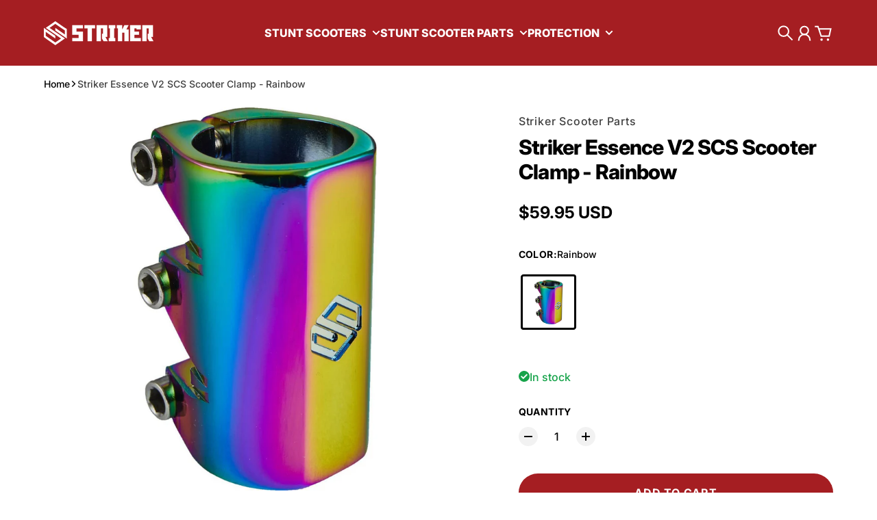

--- FILE ---
content_type: text/html; charset=utf-8
request_url: https://strikerscooterparts.com/collections/all/CUSTOM_179158?view=json
body_size: 37256
content:
<!doctype html>
<html
  class="
    no-js
    section-spacing-normal
    block-spacing-small
    
      scroll-animations-enabled
    
    
      image-hover-zoom-enabled
    
  "
  lang="en"
>
  <head>
    <meta charset="utf-8">
    <meta http-equiv="X-UA-Compatible" content="IE=edge">
    <meta name="viewport" content="width=device-width,initial-scale=1,maximum-scale=1">
    <meta name="theme-color" content="">
    <link rel="canonical" href="https://strikerscooterparts.com/collections/all/custom_179158">
    <link rel="preconnect" href="https://cdn.shopify.com" crossorigin>

    
      <link rel="icon" type="image/png" href="//strikerscooterparts.com/cdn/shop/files/ROUND-LOGO-WHITE.png?crop=center&height=32&v=1638455774&width=32">
    


    

<meta property="og:site_name" content="Striker scooter parts">
<meta property="og:url" content="https://strikerscooterparts.com/collections/all/custom_179158">
<meta property="og:title" content="Products">
<meta property="og:type" content="website">
<meta property="og:description" content="Striker Scooter Parts is your scootering specialist with years of experience. Get all your high quality scootering parts, complete stunt scooters and protection gear directly from our new webshop. Become the best with Striker Scooter Parts!
"><meta name="twitter:card" content="summary_large_image">
<meta name="twitter:title" content="Products">
<meta name="twitter:description" content="Striker Scooter Parts is your scootering specialist with years of experience. Get all your high quality scootering parts, complete stunt scooters and protection gear directly from our new webshop. Become the best with Striker Scooter Parts!
">


    <script type="module" src="//strikerscooterparts.com/cdn/shop/t/17/assets/vendor.mjs?v=30529639322553009171720070208" defer></script>

    <script>window.performance && window.performance.mark && window.performance.mark('shopify.content_for_header.start');</script><meta name="google-site-verification" content="ilvhKETp9VrZXq3FM7YVW4cZ529Se72nx4s5eWp44Ek">
<meta id="shopify-digital-wallet" name="shopify-digital-wallet" content="/15700755/digital_wallets/dialog">
<meta name="shopify-checkout-api-token" content="4ca660982e34fbb91572a1e3a7c2e1a6">
<meta id="in-context-paypal-metadata" data-shop-id="15700755" data-venmo-supported="false" data-environment="production" data-locale="en_US" data-paypal-v4="true" data-currency="USD">
<link rel="alternate" type="application/atom+xml" title="Feed" href="/collections/all/CUSTOM_179158.atom" />
<link rel="alternate" hreflang="x-default" href="https://strikerscooterparts.com/collections/all/custom_179158">
<link rel="alternate" hreflang="en" href="https://strikerscooterparts.com/collections/all/custom_179158">
<link rel="alternate" hreflang="de" href="https://strikerscooterparts.com/de/collections/all/custom_179158">
<link rel="alternate" hreflang="en-DK" href="https://strikerscooterparts.com/en-dk/collections/all/custom_179158">
<link rel="alternate" hreflang="da-DK" href="https://strikerscooterparts.com/da-dk/collections/all/custom_179158">
<link rel="alternate" hreflang="en-SE" href="https://strikerscooterparts.com/en-se/collections/all/custom_179158">
<link rel="alternate" hreflang="sv-SE" href="https://strikerscooterparts.com/sv-se/collections/all/custom_179158">
<link rel="alternate" hreflang="en-NL" href="https://strikerscooterparts.com/en-nl/collections/all/custom_179158">
<link rel="alternate" hreflang="nl-NL" href="https://strikerscooterparts.com/nl-nl/collections/all/custom_179158">
<link rel="alternate" hreflang="en-FR" href="https://strikerscooterparts.com/en-fr/collections/all/custom_179158">
<link rel="alternate" hreflang="fr-FR" href="https://strikerscooterparts.com/fr-fr/collections/all/custom_179158">
<link rel="alternate" hreflang="en-ES" href="https://strikerscooterparts.com/en-es/collections/all/custom_179158">
<link rel="alternate" hreflang="es-ES" href="https://strikerscooterparts.com/es-es/collections/all/custom_179158">
<link rel="alternate" hreflang="en-FI" href="https://strikerscooterparts.com/en-fi/collections/all/custom_179158">
<link rel="alternate" hreflang="fi-FI" href="https://strikerscooterparts.com/fi-fi/collections/all/custom_179158">
<link rel="alternate" hreflang="de-AT" href="https://strikerscooterparts.com/de-at/collections/all/custom_179158">
<script async="async" src="/checkouts/internal/preloads.js?locale=en-US"></script>
<link rel="preconnect" href="https://shop.app" crossorigin="anonymous">
<script async="async" src="https://shop.app/checkouts/internal/preloads.js?locale=en-US&shop_id=15700755" crossorigin="anonymous"></script>
<script id="apple-pay-shop-capabilities" type="application/json">{"shopId":15700755,"countryCode":"DK","currencyCode":"USD","merchantCapabilities":["supports3DS"],"merchantId":"gid:\/\/shopify\/Shop\/15700755","merchantName":"Striker scooter parts","requiredBillingContactFields":["postalAddress","email","phone"],"requiredShippingContactFields":["postalAddress","email","phone"],"shippingType":"shipping","supportedNetworks":["visa","maestro","masterCard","amex"],"total":{"type":"pending","label":"Striker scooter parts","amount":"1.00"},"shopifyPaymentsEnabled":true,"supportsSubscriptions":true}</script>
<script id="shopify-features" type="application/json">{"accessToken":"4ca660982e34fbb91572a1e3a7c2e1a6","betas":["rich-media-storefront-analytics"],"domain":"strikerscooterparts.com","predictiveSearch":true,"shopId":15700755,"locale":"en"}</script>
<script>var Shopify = Shopify || {};
Shopify.shop = "strikerscooterpart.myshopify.com";
Shopify.locale = "en";
Shopify.currency = {"active":"USD","rate":"1.0"};
Shopify.country = "US";
Shopify.theme = {"name":"Essence Theme Update [04-07-2024]","id":167328514383,"schema_name":"Essence","schema_version":"1.3.0","theme_store_id":2366,"role":"main"};
Shopify.theme.handle = "null";
Shopify.theme.style = {"id":null,"handle":null};
Shopify.cdnHost = "strikerscooterparts.com/cdn";
Shopify.routes = Shopify.routes || {};
Shopify.routes.root = "/";</script>
<script type="module">!function(o){(o.Shopify=o.Shopify||{}).modules=!0}(window);</script>
<script>!function(o){function n(){var o=[];function n(){o.push(Array.prototype.slice.apply(arguments))}return n.q=o,n}var t=o.Shopify=o.Shopify||{};t.loadFeatures=n(),t.autoloadFeatures=n()}(window);</script>
<script>
  window.ShopifyPay = window.ShopifyPay || {};
  window.ShopifyPay.apiHost = "shop.app\/pay";
  window.ShopifyPay.redirectState = null;
</script>
<script id="shop-js-analytics" type="application/json">{"pageType":"collection"}</script>
<script defer="defer" async type="module" src="//strikerscooterparts.com/cdn/shopifycloud/shop-js/modules/v2/client.init-shop-cart-sync_WVOgQShq.en.esm.js"></script>
<script defer="defer" async type="module" src="//strikerscooterparts.com/cdn/shopifycloud/shop-js/modules/v2/chunk.common_C_13GLB1.esm.js"></script>
<script defer="defer" async type="module" src="//strikerscooterparts.com/cdn/shopifycloud/shop-js/modules/v2/chunk.modal_CLfMGd0m.esm.js"></script>
<script type="module">
  await import("//strikerscooterparts.com/cdn/shopifycloud/shop-js/modules/v2/client.init-shop-cart-sync_WVOgQShq.en.esm.js");
await import("//strikerscooterparts.com/cdn/shopifycloud/shop-js/modules/v2/chunk.common_C_13GLB1.esm.js");
await import("//strikerscooterparts.com/cdn/shopifycloud/shop-js/modules/v2/chunk.modal_CLfMGd0m.esm.js");

  window.Shopify.SignInWithShop?.initShopCartSync?.({"fedCMEnabled":true,"windoidEnabled":true});

</script>
<script>
  window.Shopify = window.Shopify || {};
  if (!window.Shopify.featureAssets) window.Shopify.featureAssets = {};
  window.Shopify.featureAssets['shop-js'] = {"shop-cart-sync":["modules/v2/client.shop-cart-sync_DuR37GeY.en.esm.js","modules/v2/chunk.common_C_13GLB1.esm.js","modules/v2/chunk.modal_CLfMGd0m.esm.js"],"init-fed-cm":["modules/v2/client.init-fed-cm_BucUoe6W.en.esm.js","modules/v2/chunk.common_C_13GLB1.esm.js","modules/v2/chunk.modal_CLfMGd0m.esm.js"],"shop-toast-manager":["modules/v2/client.shop-toast-manager_B0JfrpKj.en.esm.js","modules/v2/chunk.common_C_13GLB1.esm.js","modules/v2/chunk.modal_CLfMGd0m.esm.js"],"init-shop-cart-sync":["modules/v2/client.init-shop-cart-sync_WVOgQShq.en.esm.js","modules/v2/chunk.common_C_13GLB1.esm.js","modules/v2/chunk.modal_CLfMGd0m.esm.js"],"shop-button":["modules/v2/client.shop-button_B_U3bv27.en.esm.js","modules/v2/chunk.common_C_13GLB1.esm.js","modules/v2/chunk.modal_CLfMGd0m.esm.js"],"init-windoid":["modules/v2/client.init-windoid_DuP9q_di.en.esm.js","modules/v2/chunk.common_C_13GLB1.esm.js","modules/v2/chunk.modal_CLfMGd0m.esm.js"],"shop-cash-offers":["modules/v2/client.shop-cash-offers_BmULhtno.en.esm.js","modules/v2/chunk.common_C_13GLB1.esm.js","modules/v2/chunk.modal_CLfMGd0m.esm.js"],"pay-button":["modules/v2/client.pay-button_CrPSEbOK.en.esm.js","modules/v2/chunk.common_C_13GLB1.esm.js","modules/v2/chunk.modal_CLfMGd0m.esm.js"],"init-customer-accounts":["modules/v2/client.init-customer-accounts_jNk9cPYQ.en.esm.js","modules/v2/client.shop-login-button_DJ5ldayH.en.esm.js","modules/v2/chunk.common_C_13GLB1.esm.js","modules/v2/chunk.modal_CLfMGd0m.esm.js"],"avatar":["modules/v2/client.avatar_BTnouDA3.en.esm.js"],"checkout-modal":["modules/v2/client.checkout-modal_pBPyh9w8.en.esm.js","modules/v2/chunk.common_C_13GLB1.esm.js","modules/v2/chunk.modal_CLfMGd0m.esm.js"],"init-shop-for-new-customer-accounts":["modules/v2/client.init-shop-for-new-customer-accounts_BUoCy7a5.en.esm.js","modules/v2/client.shop-login-button_DJ5ldayH.en.esm.js","modules/v2/chunk.common_C_13GLB1.esm.js","modules/v2/chunk.modal_CLfMGd0m.esm.js"],"init-customer-accounts-sign-up":["modules/v2/client.init-customer-accounts-sign-up_CnczCz9H.en.esm.js","modules/v2/client.shop-login-button_DJ5ldayH.en.esm.js","modules/v2/chunk.common_C_13GLB1.esm.js","modules/v2/chunk.modal_CLfMGd0m.esm.js"],"init-shop-email-lookup-coordinator":["modules/v2/client.init-shop-email-lookup-coordinator_CzjY5t9o.en.esm.js","modules/v2/chunk.common_C_13GLB1.esm.js","modules/v2/chunk.modal_CLfMGd0m.esm.js"],"shop-follow-button":["modules/v2/client.shop-follow-button_CsYC63q7.en.esm.js","modules/v2/chunk.common_C_13GLB1.esm.js","modules/v2/chunk.modal_CLfMGd0m.esm.js"],"shop-login-button":["modules/v2/client.shop-login-button_DJ5ldayH.en.esm.js","modules/v2/chunk.common_C_13GLB1.esm.js","modules/v2/chunk.modal_CLfMGd0m.esm.js"],"shop-login":["modules/v2/client.shop-login_B9ccPdmx.en.esm.js","modules/v2/chunk.common_C_13GLB1.esm.js","modules/v2/chunk.modal_CLfMGd0m.esm.js"],"lead-capture":["modules/v2/client.lead-capture_D0K_KgYb.en.esm.js","modules/v2/chunk.common_C_13GLB1.esm.js","modules/v2/chunk.modal_CLfMGd0m.esm.js"],"payment-terms":["modules/v2/client.payment-terms_BWmiNN46.en.esm.js","modules/v2/chunk.common_C_13GLB1.esm.js","modules/v2/chunk.modal_CLfMGd0m.esm.js"]};
</script>
<script>(function() {
  var isLoaded = false;
  function asyncLoad() {
    if (isLoaded) return;
    isLoaded = true;
    var urls = ["https:\/\/gdprcdn.b-cdn.net\/js\/gdpr_cookie_consent.min.js?shop=strikerscooterpart.myshopify.com"];
    for (var i = 0; i < urls.length; i++) {
      var s = document.createElement('script');
      s.type = 'text/javascript';
      s.async = true;
      s.src = urls[i];
      var x = document.getElementsByTagName('script')[0];
      x.parentNode.insertBefore(s, x);
    }
  };
  if(window.attachEvent) {
    window.attachEvent('onload', asyncLoad);
  } else {
    window.addEventListener('load', asyncLoad, false);
  }
})();</script>
<script id="__st">var __st={"a":15700755,"offset":3600,"reqid":"b86694f9-e5a8-4ee3-bcac-fc2123e63773-1769552292","pageurl":"strikerscooterparts.com\/collections\/all\/CUSTOM_179158?view=json","u":"6ff5c59f50cb","p":"collection"};</script>
<script>window.ShopifyPaypalV4VisibilityTracking = true;</script>
<script id="captcha-bootstrap">!function(){'use strict';const t='contact',e='account',n='new_comment',o=[[t,t],['blogs',n],['comments',n],[t,'customer']],c=[[e,'customer_login'],[e,'guest_login'],[e,'recover_customer_password'],[e,'create_customer']],r=t=>t.map((([t,e])=>`form[action*='/${t}']:not([data-nocaptcha='true']) input[name='form_type'][value='${e}']`)).join(','),a=t=>()=>t?[...document.querySelectorAll(t)].map((t=>t.form)):[];function s(){const t=[...o],e=r(t);return a(e)}const i='password',u='form_key',d=['recaptcha-v3-token','g-recaptcha-response','h-captcha-response',i],f=()=>{try{return window.sessionStorage}catch{return}},m='__shopify_v',_=t=>t.elements[u];function p(t,e,n=!1){try{const o=window.sessionStorage,c=JSON.parse(o.getItem(e)),{data:r}=function(t){const{data:e,action:n}=t;return t[m]||n?{data:e,action:n}:{data:t,action:n}}(c);for(const[e,n]of Object.entries(r))t.elements[e]&&(t.elements[e].value=n);n&&o.removeItem(e)}catch(o){console.error('form repopulation failed',{error:o})}}const l='form_type',E='cptcha';function T(t){t.dataset[E]=!0}const w=window,h=w.document,L='Shopify',v='ce_forms',y='captcha';let A=!1;((t,e)=>{const n=(g='f06e6c50-85a8-45c8-87d0-21a2b65856fe',I='https://cdn.shopify.com/shopifycloud/storefront-forms-hcaptcha/ce_storefront_forms_captcha_hcaptcha.v1.5.2.iife.js',D={infoText:'Protected by hCaptcha',privacyText:'Privacy',termsText:'Terms'},(t,e,n)=>{const o=w[L][v],c=o.bindForm;if(c)return c(t,g,e,D).then(n);var r;o.q.push([[t,g,e,D],n]),r=I,A||(h.body.append(Object.assign(h.createElement('script'),{id:'captcha-provider',async:!0,src:r})),A=!0)});var g,I,D;w[L]=w[L]||{},w[L][v]=w[L][v]||{},w[L][v].q=[],w[L][y]=w[L][y]||{},w[L][y].protect=function(t,e){n(t,void 0,e),T(t)},Object.freeze(w[L][y]),function(t,e,n,w,h,L){const[v,y,A,g]=function(t,e,n){const i=e?o:[],u=t?c:[],d=[...i,...u],f=r(d),m=r(i),_=r(d.filter((([t,e])=>n.includes(e))));return[a(f),a(m),a(_),s()]}(w,h,L),I=t=>{const e=t.target;return e instanceof HTMLFormElement?e:e&&e.form},D=t=>v().includes(t);t.addEventListener('submit',(t=>{const e=I(t);if(!e)return;const n=D(e)&&!e.dataset.hcaptchaBound&&!e.dataset.recaptchaBound,o=_(e),c=g().includes(e)&&(!o||!o.value);(n||c)&&t.preventDefault(),c&&!n&&(function(t){try{if(!f())return;!function(t){const e=f();if(!e)return;const n=_(t);if(!n)return;const o=n.value;o&&e.removeItem(o)}(t);const e=Array.from(Array(32),(()=>Math.random().toString(36)[2])).join('');!function(t,e){_(t)||t.append(Object.assign(document.createElement('input'),{type:'hidden',name:u})),t.elements[u].value=e}(t,e),function(t,e){const n=f();if(!n)return;const o=[...t.querySelectorAll(`input[type='${i}']`)].map((({name:t})=>t)),c=[...d,...o],r={};for(const[a,s]of new FormData(t).entries())c.includes(a)||(r[a]=s);n.setItem(e,JSON.stringify({[m]:1,action:t.action,data:r}))}(t,e)}catch(e){console.error('failed to persist form',e)}}(e),e.submit())}));const S=(t,e)=>{t&&!t.dataset[E]&&(n(t,e.some((e=>e===t))),T(t))};for(const o of['focusin','change'])t.addEventListener(o,(t=>{const e=I(t);D(e)&&S(e,y())}));const B=e.get('form_key'),M=e.get(l),P=B&&M;t.addEventListener('DOMContentLoaded',(()=>{const t=y();if(P)for(const e of t)e.elements[l].value===M&&p(e,B);[...new Set([...A(),...v().filter((t=>'true'===t.dataset.shopifyCaptcha))])].forEach((e=>S(e,t)))}))}(h,new URLSearchParams(w.location.search),n,t,e,['guest_login'])})(!0,!0)}();</script>
<script integrity="sha256-4kQ18oKyAcykRKYeNunJcIwy7WH5gtpwJnB7kiuLZ1E=" data-source-attribution="shopify.loadfeatures" defer="defer" src="//strikerscooterparts.com/cdn/shopifycloud/storefront/assets/storefront/load_feature-a0a9edcb.js" crossorigin="anonymous"></script>
<script crossorigin="anonymous" defer="defer" src="//strikerscooterparts.com/cdn/shopifycloud/storefront/assets/shopify_pay/storefront-65b4c6d7.js?v=20250812"></script>
<script data-source-attribution="shopify.dynamic_checkout.dynamic.init">var Shopify=Shopify||{};Shopify.PaymentButton=Shopify.PaymentButton||{isStorefrontPortableWallets:!0,init:function(){window.Shopify.PaymentButton.init=function(){};var t=document.createElement("script");t.src="https://strikerscooterparts.com/cdn/shopifycloud/portable-wallets/latest/portable-wallets.en.js",t.type="module",document.head.appendChild(t)}};
</script>
<script data-source-attribution="shopify.dynamic_checkout.buyer_consent">
  function portableWalletsHideBuyerConsent(e){var t=document.getElementById("shopify-buyer-consent"),n=document.getElementById("shopify-subscription-policy-button");t&&n&&(t.classList.add("hidden"),t.setAttribute("aria-hidden","true"),n.removeEventListener("click",e))}function portableWalletsShowBuyerConsent(e){var t=document.getElementById("shopify-buyer-consent"),n=document.getElementById("shopify-subscription-policy-button");t&&n&&(t.classList.remove("hidden"),t.removeAttribute("aria-hidden"),n.addEventListener("click",e))}window.Shopify?.PaymentButton&&(window.Shopify.PaymentButton.hideBuyerConsent=portableWalletsHideBuyerConsent,window.Shopify.PaymentButton.showBuyerConsent=portableWalletsShowBuyerConsent);
</script>
<script data-source-attribution="shopify.dynamic_checkout.cart.bootstrap">document.addEventListener("DOMContentLoaded",(function(){function t(){return document.querySelector("shopify-accelerated-checkout-cart, shopify-accelerated-checkout")}if(t())Shopify.PaymentButton.init();else{new MutationObserver((function(e,n){t()&&(Shopify.PaymentButton.init(),n.disconnect())})).observe(document.body,{childList:!0,subtree:!0})}}));
</script>
<link id="shopify-accelerated-checkout-styles" rel="stylesheet" media="screen" href="https://strikerscooterparts.com/cdn/shopifycloud/portable-wallets/latest/accelerated-checkout-backwards-compat.css" crossorigin="anonymous">
<style id="shopify-accelerated-checkout-cart">
        #shopify-buyer-consent {
  margin-top: 1em;
  display: inline-block;
  width: 100%;
}

#shopify-buyer-consent.hidden {
  display: none;
}

#shopify-subscription-policy-button {
  background: none;
  border: none;
  padding: 0;
  text-decoration: underline;
  font-size: inherit;
  cursor: pointer;
}

#shopify-subscription-policy-button::before {
  box-shadow: none;
}

      </style>

<script>window.performance && window.performance.mark && window.performance.mark('shopify.content_for_header.end');</script>

    <script>
      document.documentElement.className = document.documentElement.className.replace('no-js', 'js');
    </script>

    

<style>
    :root {
      --color-base-background: 255 255 255;
      --color-base-foreground: 0 0 0;
      --color-base-headings: 0 0 0;
      --color-base-accent: 0 0 0;
      --color-base-accent-foreground: 255 255 255;

      --button-primary-background: 165 30 34;
      --button-primary-background-hover: 191 35 39; --button-primary-background-active: 139 25 29;

      --button-primary-foreground: 255 255 255;

      --button-secondary-background: 22 163 74;
      --button-secondary-background-hover: 26 190 86; --button-secondary-background-active: 18 136 62;

      --button-secondary-foreground: 255 255 255;

      --color-header-background: 165 30 34;
      --color-header-foreground: 255 255 255;

      --color-footer-background: 165 30 34;
      --color-footer-foreground: 255 255 255;

      --color-product-card-background: 255 255 255;
      --color-product-card-text: 0 0 0;

      --color-sale-badge: 209 43 35;
      --color-sale-badge-text: 255 255 255;
      --color-sale-price: 209 43 35;

      --color-sold-out-badge: 0 0 0;
      --color-sold-out-badge-text: 255 255 255;

      --color-rating-star: 255 198 13;

      --color-in-stock-text: 22 163 74;
      --color-low-stock-text: 220 38 38;

      --color-free-shipping-bar: 0 0 0;

      --color-modal-background: 255 255 255;
      --color-modal-foreground: 0 0 0;

      --color-article-category-badge: 0 0 0;
      --color-article-category-badge-text: 255 255 255;

      --color-success: 22 163 74;
      --color-success-light: 232 246 237;

      --color-warning: 255 198 13;
      --color-warning-light: 255 249 231;

      --color-danger: 220 38 38;
      --color-danger-light: 252 233 233;

      
      
        --color-active-filter-pill: var(--color-base-foreground) / 6%;
        --color-active-filter-pill-foreground: var(--color-base-foreground);
      

      
        --color-input-accent: var(--color-base-accent);
        --color-input-accent-foreground: var(--color-base-accent-foreground);
      

      
        --color-progress-bar: var(--color-base-accent);
      

      
        --color-range-slider: var(--color-base-accent);
      

      
        --color-selected-dropdown-item: rgb(var(--color-base-accent) / 8%);
        --color-selected-dropdown-item-foreground: var(--color-base-foreground);
      

      
        --color-cart-badge: var(--button-secondary-background);
        --color-cart-badge-foreground: var(--button-secondary-foreground);
      

      

      --main-bg-number: 16646655;
    }

    
</style>



<style>
  @font-face {
  font-family: Inter;
  font-weight: 500;
  font-style: normal;
  font-display: swap;
  src: url("//strikerscooterparts.com/cdn/fonts/inter/inter_n5.d7101d5e168594dd06f56f290dd759fba5431d97.woff2") format("woff2"),
       url("//strikerscooterparts.com/cdn/fonts/inter/inter_n5.5332a76bbd27da00474c136abb1ca3cbbf259068.woff") format("woff");
}

  @font-face {
  font-family: Inter;
  font-weight: 700;
  font-style: normal;
  font-display: swap;
  src: url("//strikerscooterparts.com/cdn/fonts/inter/inter_n7.02711e6b374660cfc7915d1afc1c204e633421e4.woff2") format("woff2"),
       url("//strikerscooterparts.com/cdn/fonts/inter/inter_n7.6dab87426f6b8813070abd79972ceaf2f8d3b012.woff") format("woff");
}

  @font-face {
  font-family: Inter;
  font-weight: 500;
  font-style: italic;
  font-display: swap;
  src: url("//strikerscooterparts.com/cdn/fonts/inter/inter_i5.4474f48e6ab2b1e01aa2b6d942dd27fa24f2d99f.woff2") format("woff2"),
       url("//strikerscooterparts.com/cdn/fonts/inter/inter_i5.493dbd6ee8e49f4ad722ebb68d92f201af2c2f56.woff") format("woff");
}

  @font-face {
  font-family: Inter;
  font-weight: 700;
  font-style: italic;
  font-display: swap;
  src: url("//strikerscooterparts.com/cdn/fonts/inter/inter_i7.b377bcd4cc0f160622a22d638ae7e2cd9b86ea4c.woff2") format("woff2"),
       url("//strikerscooterparts.com/cdn/fonts/inter/inter_i7.7c69a6a34e3bb44fcf6f975857e13b9a9b25beb4.woff") format("woff");
}

  @font-face {
  font-family: Inter;
  font-weight: 800;
  font-style: normal;
  font-display: swap;
  src: url("//strikerscooterparts.com/cdn/fonts/inter/inter_n8.d15c916037fee1656886aab64725534609d62cc8.woff2") format("woff2"),
       url("//strikerscooterparts.com/cdn/fonts/inter/inter_n8.c88637171fecf10ab2d88c89dbf06f41a1ae8be5.woff") format("woff");
}


  :root {
    --font-body-family: Inter, sans-serif;
    --font-body-style: normal;
    --font-body-weight: 500;
    --font-body-weight-bold: 700;

    --font-heading-family: Inter, sans-serif;
    --font-heading-style: normal;
    --font-heading-weight: 800;
    --heading-text-transform: normal;
    --heading-letter-spacing: -0.025em;

    --font-body-scale: 1.0;
    --font-body-letter-spacing: 0.0em;

    
        --navigation-font-family: var(--font-heading-family);
        --navigation-font-weight: var(--font-heading-weight);
      

    --navigation-text-transform: uppercase;

    
        --button-font-family: var(--font-body-family);
        --button-font-weight: var(--font-body-weight-bold);
      

    --button-text-transform: uppercase;

    
        --label-font-family: var(--font-body-family);
        --label-font-weight: var(--font-body-weight-bold);
      

    --label-text-transform: uppercase;


    --label-font-size: var(--size-text-sm);

    
        --product-card-font-family: var(--font-body-family);
        --product-card-font-weight: var(--font-body-weight-bold);
      

    
        --accordion-font-family: var(--font-heading-family);
        --accordion-font-weight: var(--font-heading-weight);
        --accordion-text-transform: var(--heading-text-transform);
        --accordion-letter-spacing: var(--heading-letter-spacing);
      

    --font-heading-scale: 1;
    --size-text-h0: calc(var(--size-h0-rfs) * var(--font-heading-scale));
    --size-text-h1: calc(var(--size-h1-rfs) * var(--font-heading-scale));
    --size-text-h2: calc(var(--size-h2-rfs) * var(--font-heading-scale));
    --size-text-h3: calc(var(--size-h3-rfs) * var(--font-heading-scale));
    --size-text-h4: calc(var(--size-h4-rfs) * var(--font-heading-scale));
    --size-text-h5: calc(var(--size-h5-rfs) * var(--font-heading-scale));
    --size-text-h6: calc(var(--size-h6-rfs) * var(--font-heading-scale));
  }
</style>
<style>
:root {
  --container-max-inner-width-const: 1600px;
}
</style>
<style>
  :root {
    --block-corner-radius: 4px;
    --block-sm-corner-radius: calc(min(var(--block-corner-radius), .5rem));
    --block-xs-corner-radius: calc(min(var(--block-corner-radius), .25rem));

    --button-corner-radius: 64px;
    --input-corner-radius: 4px;
    --dropdown-corner-radius: 4px;

    --image-background-shade: 0.97;

    
        --color-swatch-border-radius: 9999px;
        --color-swatch-aspect-ratio: 1.0;
      

    
        --product-card-image-aspect: 1;
      
  }

  


  

  
</style>


<style>
  :root {
    --svg-message-danger: url("data:image/svg+xml,%3Csvg viewBox='0 0 13 13' fill='none' xmlns='http://www.w3.org/2000/svg'%3E%3Cpath d='M5.76034 2.98801L5.87883 7.7671H7.12297L7.24146 2.98801H5.76034ZM6.5009 10.2356C6.95017 10.2356 7.30563 9.89497 7.30563 9.4605C7.30563 9.02604 6.95017 8.68538 6.5009 8.68538C6.05163 8.68538 5.69615 9.02604 5.69615 9.4605C5.69615 9.89497 6.05163 10.2356 6.5009 10.2356Z' fill='white'/%3E%3C/svg%3E%0A");
    --svg-circle-check: url("data:image/svg+xml,%3Csvg viewBox='0 0 13 13' fill='none' xmlns='http://www.w3.org/2000/svg'%3E%3Cpath d='M3.01528 6.3321L5.44807 8.7649L9.98472 4.2351' stroke='white' stroke-width='1.5'/%3E%3C/svg%3E%0A");
    --svg-message-success: var(--svg-circle-check);
    --svg-message-unavailable: url("data:image/svg+xml,%3Csvg viewBox='0 0 48 48' fill='none' xmlns='http://www.w3.org/2000/svg'%3E%3Crect x='11.9792' y='16.2218' width='6' height='28' transform='rotate(-45 11.9792 16.2218)' fill='white'/%3E%3Crect x='16.2218' y='36.0208' width='6' height='28' transform='rotate(-135 16.2218 36.0208)' fill='white'/%3E%3C/svg%3E%0A");

    --svg-star: url("data:image/svg+xml,%3Csvg viewBox='0 0 64 64' fill='none' xmlns='http://www.w3.org/2000/svg'%3E%3Cg clip-path='url(%23clip0_1_2)'%3E%3Cpath d='M32 3L39.1844 25.1115H62.4338L43.6247 38.7771L50.8091 60.8885L32 47.2229L13.1909 60.8885L20.3753 38.7771L1.56619 25.1115H24.8156L32 3Z' fill='black'/%3E%3C/g%3E%3Cdefs%3E%3CclipPath id='clip0_1_2'%3E%3Crect width='64' height='64' fill='white'/%3E%3C/clipPath%3E%3C/defs%3E%3C/svg%3E%0A");
    --svg-check: url("data:image/svg+xml,%3Csvg%20viewBox=%220%200%2026%2026%22%20fill=%22none%22%20xmlns=%22http://www.w3.org/2000/svg%22%3E%0A%20%20%3Cpath%20d=%22M21.9865%206.8196L9.75033%2019.0558L4.55575%2013.8612%22%20stroke=%22currentColor%22%20stroke-width=%222.5%22%20/%3E%0A%3C/svg%3E%0A");
    --svg-checkbox-check: url("data:image/svg+xml,%3Csvg%20viewBox=%220%200%2026%2026%22%20fill=%22none%22%20xmlns=%22http://www.w3.org/2000/svg%22%3E%0A%20%20%3Cpath%20d=%22M21.9865%206.8196L9.75033%2019.0558L4.55575%2013.8612%22%20stroke=%22white%22%20stroke-width=%222.5%22%20/%3E%0A%3C/svg%3E%0A");
    --svg-chevron: url("data:image/svg+xml,%3Csvg%20class=%22icon-chevron%22%20viewBox=%220%200%2024%2024%22%20fill=%22none%22%20xmlns=%22http://www.w3.org/2000/svg%22%3E%0A%20%20%3Cpath%0A%20%20%20%20d=%22M8.00003%2020L16%2012L8.00003%204.00004%22%0A%20%20%20%20stroke=%22currentColor%22%0A%20%20%20%20stroke-width=%22var(--icon-stroke-width,%202)%22%0A%20%20%20%20stroke-linecap=%22var(--icon-stroke-linecap)%22%0A%20%20%20%20stroke-linejoin=%22var(--icon-stroke-linejoin)%22%0A%20%20%20%20vector-effect=%22non-scaling-stroke%22%20/%3E%0A%3C/svg%3E%0A");

    
        --icon-xs-stroke-width: 1.5px;
        --icon-sm-stroke-width: 1.75px;
        --icon-md-stroke-width: 1.875px;
        --icon-lg-stroke-width: 2px;
        --icon-xl-stroke-width: 2.5px;
      


    --icon-stroke-width: var(--icon-md-stroke-width);

    --icon-stroke-linecap: square;
    --icon-stroke-linejoin: square;
  }
</style>


    <link href="//strikerscooterparts.com/cdn/shop/t/17/assets/main.css?v=22923953948320766191720070204" rel="stylesheet" type="text/css" media="all" />
   <!-- Google Webmaster Tools Site Verification -->
<meta name="google-site-verification" content="ilvhKETp9VrZXq3FM7YVW4cZ529Se72nx4s5eWp44Ek" />
<link href="https://monorail-edge.shopifysvc.com" rel="dns-prefetch">
<script>(function(){if ("sendBeacon" in navigator && "performance" in window) {try {var session_token_from_headers = performance.getEntriesByType('navigation')[0].serverTiming.find(x => x.name == '_s').description;} catch {var session_token_from_headers = undefined;}var session_cookie_matches = document.cookie.match(/_shopify_s=([^;]*)/);var session_token_from_cookie = session_cookie_matches && session_cookie_matches.length === 2 ? session_cookie_matches[1] : "";var session_token = session_token_from_headers || session_token_from_cookie || "";function handle_abandonment_event(e) {var entries = performance.getEntries().filter(function(entry) {return /monorail-edge.shopifysvc.com/.test(entry.name);});if (!window.abandonment_tracked && entries.length === 0) {window.abandonment_tracked = true;var currentMs = Date.now();var navigation_start = performance.timing.navigationStart;var payload = {shop_id: 15700755,url: window.location.href,navigation_start,duration: currentMs - navigation_start,session_token,page_type: "collection"};window.navigator.sendBeacon("https://monorail-edge.shopifysvc.com/v1/produce", JSON.stringify({schema_id: "online_store_buyer_site_abandonment/1.1",payload: payload,metadata: {event_created_at_ms: currentMs,event_sent_at_ms: currentMs}}));}}window.addEventListener('pagehide', handle_abandonment_event);}}());</script>
<script id="web-pixels-manager-setup">(function e(e,d,r,n,o){if(void 0===o&&(o={}),!Boolean(null===(a=null===(i=window.Shopify)||void 0===i?void 0:i.analytics)||void 0===a?void 0:a.replayQueue)){var i,a;window.Shopify=window.Shopify||{};var t=window.Shopify;t.analytics=t.analytics||{};var s=t.analytics;s.replayQueue=[],s.publish=function(e,d,r){return s.replayQueue.push([e,d,r]),!0};try{self.performance.mark("wpm:start")}catch(e){}var l=function(){var e={modern:/Edge?\/(1{2}[4-9]|1[2-9]\d|[2-9]\d{2}|\d{4,})\.\d+(\.\d+|)|Firefox\/(1{2}[4-9]|1[2-9]\d|[2-9]\d{2}|\d{4,})\.\d+(\.\d+|)|Chrom(ium|e)\/(9{2}|\d{3,})\.\d+(\.\d+|)|(Maci|X1{2}).+ Version\/(15\.\d+|(1[6-9]|[2-9]\d|\d{3,})\.\d+)([,.]\d+|)( \(\w+\)|)( Mobile\/\w+|) Safari\/|Chrome.+OPR\/(9{2}|\d{3,})\.\d+\.\d+|(CPU[ +]OS|iPhone[ +]OS|CPU[ +]iPhone|CPU IPhone OS|CPU iPad OS)[ +]+(15[._]\d+|(1[6-9]|[2-9]\d|\d{3,})[._]\d+)([._]\d+|)|Android:?[ /-](13[3-9]|1[4-9]\d|[2-9]\d{2}|\d{4,})(\.\d+|)(\.\d+|)|Android.+Firefox\/(13[5-9]|1[4-9]\d|[2-9]\d{2}|\d{4,})\.\d+(\.\d+|)|Android.+Chrom(ium|e)\/(13[3-9]|1[4-9]\d|[2-9]\d{2}|\d{4,})\.\d+(\.\d+|)|SamsungBrowser\/([2-9]\d|\d{3,})\.\d+/,legacy:/Edge?\/(1[6-9]|[2-9]\d|\d{3,})\.\d+(\.\d+|)|Firefox\/(5[4-9]|[6-9]\d|\d{3,})\.\d+(\.\d+|)|Chrom(ium|e)\/(5[1-9]|[6-9]\d|\d{3,})\.\d+(\.\d+|)([\d.]+$|.*Safari\/(?![\d.]+ Edge\/[\d.]+$))|(Maci|X1{2}).+ Version\/(10\.\d+|(1[1-9]|[2-9]\d|\d{3,})\.\d+)([,.]\d+|)( \(\w+\)|)( Mobile\/\w+|) Safari\/|Chrome.+OPR\/(3[89]|[4-9]\d|\d{3,})\.\d+\.\d+|(CPU[ +]OS|iPhone[ +]OS|CPU[ +]iPhone|CPU IPhone OS|CPU iPad OS)[ +]+(10[._]\d+|(1[1-9]|[2-9]\d|\d{3,})[._]\d+)([._]\d+|)|Android:?[ /-](13[3-9]|1[4-9]\d|[2-9]\d{2}|\d{4,})(\.\d+|)(\.\d+|)|Mobile Safari.+OPR\/([89]\d|\d{3,})\.\d+\.\d+|Android.+Firefox\/(13[5-9]|1[4-9]\d|[2-9]\d{2}|\d{4,})\.\d+(\.\d+|)|Android.+Chrom(ium|e)\/(13[3-9]|1[4-9]\d|[2-9]\d{2}|\d{4,})\.\d+(\.\d+|)|Android.+(UC? ?Browser|UCWEB|U3)[ /]?(15\.([5-9]|\d{2,})|(1[6-9]|[2-9]\d|\d{3,})\.\d+)\.\d+|SamsungBrowser\/(5\.\d+|([6-9]|\d{2,})\.\d+)|Android.+MQ{2}Browser\/(14(\.(9|\d{2,})|)|(1[5-9]|[2-9]\d|\d{3,})(\.\d+|))(\.\d+|)|K[Aa][Ii]OS\/(3\.\d+|([4-9]|\d{2,})\.\d+)(\.\d+|)/},d=e.modern,r=e.legacy,n=navigator.userAgent;return n.match(d)?"modern":n.match(r)?"legacy":"unknown"}(),u="modern"===l?"modern":"legacy",c=(null!=n?n:{modern:"",legacy:""})[u],f=function(e){return[e.baseUrl,"/wpm","/b",e.hashVersion,"modern"===e.buildTarget?"m":"l",".js"].join("")}({baseUrl:d,hashVersion:r,buildTarget:u}),m=function(e){var d=e.version,r=e.bundleTarget,n=e.surface,o=e.pageUrl,i=e.monorailEndpoint;return{emit:function(e){var a=e.status,t=e.errorMsg,s=(new Date).getTime(),l=JSON.stringify({metadata:{event_sent_at_ms:s},events:[{schema_id:"web_pixels_manager_load/3.1",payload:{version:d,bundle_target:r,page_url:o,status:a,surface:n,error_msg:t},metadata:{event_created_at_ms:s}}]});if(!i)return console&&console.warn&&console.warn("[Web Pixels Manager] No Monorail endpoint provided, skipping logging."),!1;try{return self.navigator.sendBeacon.bind(self.navigator)(i,l)}catch(e){}var u=new XMLHttpRequest;try{return u.open("POST",i,!0),u.setRequestHeader("Content-Type","text/plain"),u.send(l),!0}catch(e){return console&&console.warn&&console.warn("[Web Pixels Manager] Got an unhandled error while logging to Monorail."),!1}}}}({version:r,bundleTarget:l,surface:e.surface,pageUrl:self.location.href,monorailEndpoint:e.monorailEndpoint});try{o.browserTarget=l,function(e){var d=e.src,r=e.async,n=void 0===r||r,o=e.onload,i=e.onerror,a=e.sri,t=e.scriptDataAttributes,s=void 0===t?{}:t,l=document.createElement("script"),u=document.querySelector("head"),c=document.querySelector("body");if(l.async=n,l.src=d,a&&(l.integrity=a,l.crossOrigin="anonymous"),s)for(var f in s)if(Object.prototype.hasOwnProperty.call(s,f))try{l.dataset[f]=s[f]}catch(e){}if(o&&l.addEventListener("load",o),i&&l.addEventListener("error",i),u)u.appendChild(l);else{if(!c)throw new Error("Did not find a head or body element to append the script");c.appendChild(l)}}({src:f,async:!0,onload:function(){if(!function(){var e,d;return Boolean(null===(d=null===(e=window.Shopify)||void 0===e?void 0:e.analytics)||void 0===d?void 0:d.initialized)}()){var d=window.webPixelsManager.init(e)||void 0;if(d){var r=window.Shopify.analytics;r.replayQueue.forEach((function(e){var r=e[0],n=e[1],o=e[2];d.publishCustomEvent(r,n,o)})),r.replayQueue=[],r.publish=d.publishCustomEvent,r.visitor=d.visitor,r.initialized=!0}}},onerror:function(){return m.emit({status:"failed",errorMsg:"".concat(f," has failed to load")})},sri:function(e){var d=/^sha384-[A-Za-z0-9+/=]+$/;return"string"==typeof e&&d.test(e)}(c)?c:"",scriptDataAttributes:o}),m.emit({status:"loading"})}catch(e){m.emit({status:"failed",errorMsg:(null==e?void 0:e.message)||"Unknown error"})}}})({shopId: 15700755,storefrontBaseUrl: "https://strikerscooterparts.com",extensionsBaseUrl: "https://extensions.shopifycdn.com/cdn/shopifycloud/web-pixels-manager",monorailEndpoint: "https://monorail-edge.shopifysvc.com/unstable/produce_batch",surface: "storefront-renderer",enabledBetaFlags: ["2dca8a86"],webPixelsConfigList: [{"id":"967409999","configuration":"{\"config\":\"{\\\"pixel_id\\\":\\\"G-DLC7KQN1FS\\\",\\\"target_country\\\":\\\"US\\\",\\\"gtag_events\\\":[{\\\"type\\\":\\\"search\\\",\\\"action_label\\\":[\\\"G-DLC7KQN1FS\\\",\\\"AW-10872897476\\\/ZGX8CNy28qsDEMT_zMAo\\\"]},{\\\"type\\\":\\\"begin_checkout\\\",\\\"action_label\\\":[\\\"G-DLC7KQN1FS\\\",\\\"AW-10872897476\\\/S624CNm28qsDEMT_zMAo\\\"]},{\\\"type\\\":\\\"view_item\\\",\\\"action_label\\\":[\\\"G-DLC7KQN1FS\\\",\\\"AW-10872897476\\\/6dgRCNu18qsDEMT_zMAo\\\",\\\"MC-LZWH1NQNYB\\\"]},{\\\"type\\\":\\\"purchase\\\",\\\"action_label\\\":[\\\"G-DLC7KQN1FS\\\",\\\"AW-10872897476\\\/TdDQCNi18qsDEMT_zMAo\\\",\\\"MC-LZWH1NQNYB\\\"]},{\\\"type\\\":\\\"page_view\\\",\\\"action_label\\\":[\\\"G-DLC7KQN1FS\\\",\\\"AW-10872897476\\\/z4NfCNW18qsDEMT_zMAo\\\",\\\"MC-LZWH1NQNYB\\\"]},{\\\"type\\\":\\\"add_payment_info\\\",\\\"action_label\\\":[\\\"G-DLC7KQN1FS\\\",\\\"AW-10872897476\\\/uSycCN-28qsDEMT_zMAo\\\"]},{\\\"type\\\":\\\"add_to_cart\\\",\\\"action_label\\\":[\\\"G-DLC7KQN1FS\\\",\\\"AW-10872897476\\\/PtzgCN618qsDEMT_zMAo\\\"]}],\\\"enable_monitoring_mode\\\":false}\"}","eventPayloadVersion":"v1","runtimeContext":"OPEN","scriptVersion":"b2a88bafab3e21179ed38636efcd8a93","type":"APP","apiClientId":1780363,"privacyPurposes":[],"dataSharingAdjustments":{"protectedCustomerApprovalScopes":["read_customer_address","read_customer_email","read_customer_name","read_customer_personal_data","read_customer_phone"]}},{"id":"815333711","configuration":"{\"pixelCode\":\"C8TH47KAPN6UQQNNFGO0\"}","eventPayloadVersion":"v1","runtimeContext":"STRICT","scriptVersion":"22e92c2ad45662f435e4801458fb78cc","type":"APP","apiClientId":4383523,"privacyPurposes":["ANALYTICS","MARKETING","SALE_OF_DATA"],"dataSharingAdjustments":{"protectedCustomerApprovalScopes":["read_customer_address","read_customer_email","read_customer_name","read_customer_personal_data","read_customer_phone"]}},{"id":"319324495","configuration":"{\"myshopifyDomain\":\"strikerscooterpart.myshopify.com\"}","eventPayloadVersion":"v1","runtimeContext":"STRICT","scriptVersion":"23b97d18e2aa74363140dc29c9284e87","type":"APP","apiClientId":2775569,"privacyPurposes":["ANALYTICS","MARKETING","SALE_OF_DATA"],"dataSharingAdjustments":{"protectedCustomerApprovalScopes":["read_customer_address","read_customer_email","read_customer_name","read_customer_phone","read_customer_personal_data"]}},{"id":"284098895","configuration":"{\"pixel_id\":\"875648369610786\",\"pixel_type\":\"facebook_pixel\",\"metaapp_system_user_token\":\"-\"}","eventPayloadVersion":"v1","runtimeContext":"OPEN","scriptVersion":"ca16bc87fe92b6042fbaa3acc2fbdaa6","type":"APP","apiClientId":2329312,"privacyPurposes":["ANALYTICS","MARKETING","SALE_OF_DATA"],"dataSharingAdjustments":{"protectedCustomerApprovalScopes":["read_customer_address","read_customer_email","read_customer_name","read_customer_personal_data","read_customer_phone"]}},{"id":"171671887","configuration":"{\"tagID\":\"2613228524579\"}","eventPayloadVersion":"v1","runtimeContext":"STRICT","scriptVersion":"18031546ee651571ed29edbe71a3550b","type":"APP","apiClientId":3009811,"privacyPurposes":["ANALYTICS","MARKETING","SALE_OF_DATA"],"dataSharingAdjustments":{"protectedCustomerApprovalScopes":["read_customer_address","read_customer_email","read_customer_name","read_customer_personal_data","read_customer_phone"]}},{"id":"191103311","eventPayloadVersion":"v1","runtimeContext":"LAX","scriptVersion":"1","type":"CUSTOM","privacyPurposes":["ANALYTICS"],"name":"Google Analytics tag (migrated)"},{"id":"shopify-app-pixel","configuration":"{}","eventPayloadVersion":"v1","runtimeContext":"STRICT","scriptVersion":"0450","apiClientId":"shopify-pixel","type":"APP","privacyPurposes":["ANALYTICS","MARKETING"]},{"id":"shopify-custom-pixel","eventPayloadVersion":"v1","runtimeContext":"LAX","scriptVersion":"0450","apiClientId":"shopify-pixel","type":"CUSTOM","privacyPurposes":["ANALYTICS","MARKETING"]}],isMerchantRequest: false,initData: {"shop":{"name":"Striker scooter parts","paymentSettings":{"currencyCode":"USD"},"myshopifyDomain":"strikerscooterpart.myshopify.com","countryCode":"DK","storefrontUrl":"https:\/\/strikerscooterparts.com"},"customer":null,"cart":null,"checkout":null,"productVariants":[],"purchasingCompany":null},},"https://strikerscooterparts.com/cdn","fcfee988w5aeb613cpc8e4bc33m6693e112",{"modern":"","legacy":""},{"shopId":"15700755","storefrontBaseUrl":"https:\/\/strikerscooterparts.com","extensionBaseUrl":"https:\/\/extensions.shopifycdn.com\/cdn\/shopifycloud\/web-pixels-manager","surface":"storefront-renderer","enabledBetaFlags":"[\"2dca8a86\"]","isMerchantRequest":"false","hashVersion":"fcfee988w5aeb613cpc8e4bc33m6693e112","publish":"custom","events":"[[\"page_viewed\",{}],[\"collection_viewed\",{\"collection\":{\"id\":\"\",\"title\":\"Products\",\"productVariants\":[{\"price\":{\"amount\":59.95,\"currencyCode\":\"USD\"},\"product\":{\"title\":\"Striker Essence V2 SCS Scooter Clamp - Black\",\"vendor\":\"Striker Scooter Parts\",\"id\":\"6672984604750\",\"untranslatedTitle\":\"Striker Essence V2 SCS Scooter Clamp - Black\",\"url\":\"\/products\/striker-essence-v2-scs-scooter-clamp\",\"type\":\"Scooter Clamps\"},\"id\":\"39568003039310\",\"image\":{\"src\":\"\/\/strikerscooterparts.com\/cdn\/shop\/files\/t21zy7wc0qadk6xkyzyn.jpg?v=1723675545\"},\"sku\":\"STR-SCS-CLA-BLA\",\"title\":\"Black\",\"untranslatedTitle\":\"Black\"},{\"price\":{\"amount\":59.95,\"currencyCode\":\"USD\"},\"product\":{\"title\":\"Striker Essence V2 SCS Scooter Clamp - Chrome\",\"vendor\":\"Striker Scooter Parts\",\"id\":\"8488180121935\",\"untranslatedTitle\":\"Striker Essence V2 SCS Scooter Clamp - Chrome\",\"url\":\"\/products\/striker-essence-v2-scs-scooter-clamp-chrome\",\"type\":\"Scooter Clamps\"},\"id\":\"46599376437583\",\"image\":{\"src\":\"\/\/strikerscooterparts.com\/cdn\/shop\/files\/cgmsemas911fkrikvi9g.jpg?v=1723675548\"},\"sku\":\"STR-SCS-CLA-CHR\",\"title\":\"Chrome\",\"untranslatedTitle\":\"Chrome\"},{\"price\":{\"amount\":59.95,\"currencyCode\":\"USD\"},\"product\":{\"title\":\"Striker Essence V2 SCS Scooter Clamp - Rainbow\",\"vendor\":\"Striker Scooter Parts\",\"id\":\"8488180187471\",\"untranslatedTitle\":\"Striker Essence V2 SCS Scooter Clamp - Rainbow\",\"url\":\"\/products\/striker-essence-v2-scs-scooter-clamp-rainbow\",\"type\":\"Scooter Clamps\"},\"id\":\"46599376503119\",\"image\":{\"src\":\"\/\/strikerscooterparts.com\/cdn\/shop\/files\/yuhseyf86rjhrvivb7lz.jpg?v=1723675551\"},\"sku\":\"STR-SCS-CLA-RAI\",\"title\":\"Rainbow\",\"untranslatedTitle\":\"Rainbow\"}]}}]]"});</script><script>
  window.ShopifyAnalytics = window.ShopifyAnalytics || {};
  window.ShopifyAnalytics.meta = window.ShopifyAnalytics.meta || {};
  window.ShopifyAnalytics.meta.currency = 'USD';
  var meta = {"products":[{"id":6672984604750,"gid":"gid:\/\/shopify\/Product\/6672984604750","vendor":"Striker Scooter Parts","type":"Scooter Clamps","handle":"striker-essence-v2-scs-scooter-clamp","variants":[{"id":39568003039310,"price":5995,"name":"Striker Essence V2 SCS Scooter Clamp - Black - Black","public_title":"Black","sku":"STR-SCS-CLA-BLA"}],"remote":false},{"id":8488180121935,"gid":"gid:\/\/shopify\/Product\/8488180121935","vendor":"Striker Scooter Parts","type":"Scooter Clamps","handle":"striker-essence-v2-scs-scooter-clamp-chrome","variants":[{"id":46599376437583,"price":5995,"name":"Striker Essence V2 SCS Scooter Clamp - Chrome - Chrome","public_title":"Chrome","sku":"STR-SCS-CLA-CHR"}],"remote":false},{"id":8488180187471,"gid":"gid:\/\/shopify\/Product\/8488180187471","vendor":"Striker Scooter Parts","type":"Scooter Clamps","handle":"striker-essence-v2-scs-scooter-clamp-rainbow","variants":[{"id":46599376503119,"price":5995,"name":"Striker Essence V2 SCS Scooter Clamp - Rainbow - Rainbow","public_title":"Rainbow","sku":"STR-SCS-CLA-RAI"}],"remote":false}],"page":{"pageType":"collection","requestId":"b86694f9-e5a8-4ee3-bcac-fc2123e63773-1769552292"}};
  for (var attr in meta) {
    window.ShopifyAnalytics.meta[attr] = meta[attr];
  }
</script>
<script class="analytics">
  (function () {
    var customDocumentWrite = function(content) {
      var jquery = null;

      if (window.jQuery) {
        jquery = window.jQuery;
      } else if (window.Checkout && window.Checkout.$) {
        jquery = window.Checkout.$;
      }

      if (jquery) {
        jquery('body').append(content);
      }
    };

    var hasLoggedConversion = function(token) {
      if (token) {
        return document.cookie.indexOf('loggedConversion=' + token) !== -1;
      }
      return false;
    }

    var setCookieIfConversion = function(token) {
      if (token) {
        var twoMonthsFromNow = new Date(Date.now());
        twoMonthsFromNow.setMonth(twoMonthsFromNow.getMonth() + 2);

        document.cookie = 'loggedConversion=' + token + '; expires=' + twoMonthsFromNow;
      }
    }

    var trekkie = window.ShopifyAnalytics.lib = window.trekkie = window.trekkie || [];
    if (trekkie.integrations) {
      return;
    }
    trekkie.methods = [
      'identify',
      'page',
      'ready',
      'track',
      'trackForm',
      'trackLink'
    ];
    trekkie.factory = function(method) {
      return function() {
        var args = Array.prototype.slice.call(arguments);
        args.unshift(method);
        trekkie.push(args);
        return trekkie;
      };
    };
    for (var i = 0; i < trekkie.methods.length; i++) {
      var key = trekkie.methods[i];
      trekkie[key] = trekkie.factory(key);
    }
    trekkie.load = function(config) {
      trekkie.config = config || {};
      trekkie.config.initialDocumentCookie = document.cookie;
      var first = document.getElementsByTagName('script')[0];
      var script = document.createElement('script');
      script.type = 'text/javascript';
      script.onerror = function(e) {
        var scriptFallback = document.createElement('script');
        scriptFallback.type = 'text/javascript';
        scriptFallback.onerror = function(error) {
                var Monorail = {
      produce: function produce(monorailDomain, schemaId, payload) {
        var currentMs = new Date().getTime();
        var event = {
          schema_id: schemaId,
          payload: payload,
          metadata: {
            event_created_at_ms: currentMs,
            event_sent_at_ms: currentMs
          }
        };
        return Monorail.sendRequest("https://" + monorailDomain + "/v1/produce", JSON.stringify(event));
      },
      sendRequest: function sendRequest(endpointUrl, payload) {
        // Try the sendBeacon API
        if (window && window.navigator && typeof window.navigator.sendBeacon === 'function' && typeof window.Blob === 'function' && !Monorail.isIos12()) {
          var blobData = new window.Blob([payload], {
            type: 'text/plain'
          });

          if (window.navigator.sendBeacon(endpointUrl, blobData)) {
            return true;
          } // sendBeacon was not successful

        } // XHR beacon

        var xhr = new XMLHttpRequest();

        try {
          xhr.open('POST', endpointUrl);
          xhr.setRequestHeader('Content-Type', 'text/plain');
          xhr.send(payload);
        } catch (e) {
          console.log(e);
        }

        return false;
      },
      isIos12: function isIos12() {
        return window.navigator.userAgent.lastIndexOf('iPhone; CPU iPhone OS 12_') !== -1 || window.navigator.userAgent.lastIndexOf('iPad; CPU OS 12_') !== -1;
      }
    };
    Monorail.produce('monorail-edge.shopifysvc.com',
      'trekkie_storefront_load_errors/1.1',
      {shop_id: 15700755,
      theme_id: 167328514383,
      app_name: "storefront",
      context_url: window.location.href,
      source_url: "//strikerscooterparts.com/cdn/s/trekkie.storefront.a804e9514e4efded663580eddd6991fcc12b5451.min.js"});

        };
        scriptFallback.async = true;
        scriptFallback.src = '//strikerscooterparts.com/cdn/s/trekkie.storefront.a804e9514e4efded663580eddd6991fcc12b5451.min.js';
        first.parentNode.insertBefore(scriptFallback, first);
      };
      script.async = true;
      script.src = '//strikerscooterparts.com/cdn/s/trekkie.storefront.a804e9514e4efded663580eddd6991fcc12b5451.min.js';
      first.parentNode.insertBefore(script, first);
    };
    trekkie.load(
      {"Trekkie":{"appName":"storefront","development":false,"defaultAttributes":{"shopId":15700755,"isMerchantRequest":null,"themeId":167328514383,"themeCityHash":"5763043138563891078","contentLanguage":"en","currency":"USD","eventMetadataId":"bf789ccb-0fd1-4240-9a7e-f82087ddb5bd"},"isServerSideCookieWritingEnabled":true,"monorailRegion":"shop_domain","enabledBetaFlags":["65f19447","b5387b81"]},"Session Attribution":{},"S2S":{"facebookCapiEnabled":true,"source":"trekkie-storefront-renderer","apiClientId":580111}}
    );

    var loaded = false;
    trekkie.ready(function() {
      if (loaded) return;
      loaded = true;

      window.ShopifyAnalytics.lib = window.trekkie;

      var originalDocumentWrite = document.write;
      document.write = customDocumentWrite;
      try { window.ShopifyAnalytics.merchantGoogleAnalytics.call(this); } catch(error) {};
      document.write = originalDocumentWrite;

      window.ShopifyAnalytics.lib.page(null,{"pageType":"collection","requestId":"b86694f9-e5a8-4ee3-bcac-fc2123e63773-1769552292","shopifyEmitted":true});

      var match = window.location.pathname.match(/checkouts\/(.+)\/(thank_you|post_purchase)/)
      var token = match? match[1]: undefined;
      if (!hasLoggedConversion(token)) {
        setCookieIfConversion(token);
        window.ShopifyAnalytics.lib.track("Viewed Product Category",{"currency":"USD","category":"Collection: all","collectionName":"all","nonInteraction":true},undefined,undefined,{"shopifyEmitted":true});
      }
    });


        var eventsListenerScript = document.createElement('script');
        eventsListenerScript.async = true;
        eventsListenerScript.src = "//strikerscooterparts.com/cdn/shopifycloud/storefront/assets/shop_events_listener-3da45d37.js";
        document.getElementsByTagName('head')[0].appendChild(eventsListenerScript);

})();</script>
  <script>
  if (!window.ga || (window.ga && typeof window.ga !== 'function')) {
    window.ga = function ga() {
      (window.ga.q = window.ga.q || []).push(arguments);
      if (window.Shopify && window.Shopify.analytics && typeof window.Shopify.analytics.publish === 'function') {
        window.Shopify.analytics.publish("ga_stub_called", {}, {sendTo: "google_osp_migration"});
      }
      console.error("Shopify's Google Analytics stub called with:", Array.from(arguments), "\nSee https://help.shopify.com/manual/promoting-marketing/pixels/pixel-migration#google for more information.");
    };
    if (window.Shopify && window.Shopify.analytics && typeof window.Shopify.analytics.publish === 'function') {
      window.Shopify.analytics.publish("ga_stub_initialized", {}, {sendTo: "google_osp_migration"});
    }
  }
</script>
<script
  defer
  src="https://strikerscooterparts.com/cdn/shopifycloud/perf-kit/shopify-perf-kit-3.0.4.min.js"
  data-application="storefront-renderer"
  data-shop-id="15700755"
  data-render-region="gcp-us-east1"
  data-page-type="collection"
  data-theme-instance-id="167328514383"
  data-theme-name="Essence"
  data-theme-version="1.3.0"
  data-monorail-region="shop_domain"
  data-resource-timing-sampling-rate="10"
  data-shs="true"
  data-shs-beacon="true"
  data-shs-export-with-fetch="true"
  data-shs-logs-sample-rate="1"
  data-shs-beacon-endpoint="https://strikerscooterparts.com/api/collect"
></script>
</head>
  <body
    class="
      antialiased
      collection-page
      color-background
      inputs-filled
      
    "
    data-instant-whitelist
  >
    <script>
      function setScrollbarWidth() {
        if (document.body.classList.contains('no-scroll')) return;

        const w = document.body.getBoundingClientRect().width;
        document.body.style.overflow = 'hidden';
        const w2 = document.body.getBoundingClientRect().width;
        document.body.style.overflow = null;

        document.documentElement.style.setProperty('--scrollbar-width', `${w2 - w}px`);
      }

      setScrollbarWidth();
    </script>

    <script>
  class HeightObserver extends HTMLElement {
    constructor() {
      super();

      this.resizeObserver = new ResizeObserver((entries) => {
        const variable = this.getAttribute('variable');
        if (variable && entries.length > 0) {
          document.documentElement.style.setProperty(
            `--${variable}`,
            entries[0].borderBoxSize?.length > 0
              ? `${entries[0].borderBoxSize[0].blockSize}px`
              : `${this.firstElementChild.offsetHeight}px`
          );
        }
      });

      this.mutationObserver = new MutationObserver((_, observer) => {
        if (this.firstElementChild) {
          this.resizeObserver.observe(this.firstElementChild);
          observer.disconnect();
        }
      });
    }

    connectedCallback() {
      if (this.firstElementChild) {
        this.resizeObserver.observe(this.firstElementChild);
      } else {
        this.mutationObserver.observe(this, { childList: true });
      }
    }

    disconnectedCallback() {
      this.mutationObserver.disconnect();
      this.resizeObserver.disconnect();
    }
  }

  customElements.define('height-observer', HeightObserver);
</script>


    <a class="skip-to-content-link visually-hidden" href="#MainContent">
      Skip to content
    </a>

    <template id="template-modal">
  <style>
    .overlay {
      position: fixed;
      top: 0;
      right: 0;
      bottom: 0;
      left: 0;
      background: var(--overlay-bg);
      z-index: 1900;
      display: none;
      cursor: pointer;
    }

    .panel {
      --color-background: var(--color-modal-background);
      --color-foreground: var(--color-modal-foreground);

      background: rgb(var(--color-background));
      color: rgb(var(--color-foreground));
      border-radius: var(--block-corner-radius);
      overflow: hidden;

      pointer-events: auto;
    }

    .panel.hide-scrollbar {
      scrollbar-width: none;
    }

    .panel.hide-scrollbar::-webkit-scrollbar {
      display: none;
    }

    .panel-inner {
      height: 100%;
    }

    .panel-wrapper {
      position: fixed;
      top: 0;
      right: 0;
      bottom: 0;
      left: 0;
      display: none;
      z-index: 2000;
      pointer-events: none;
    }

    :host(.modal-scrollable) .panel-inner {
      overflow-y: auto;
    }

    @keyframes dash {
      0% {
        stroke-dashoffset: 280;
      }
      50% {
        stroke-dashoffset: 75;
        transform: rotate(135deg);
      }
      100% {
        stroke-dashoffset: 280;
        transform: rotate(450deg);
      }
    }

    .loading-overlay {
      position: absolute;
      top: 0;
      left: 0;
      right: 0;
      bottom: 0;
      background: rgb(var(--color-modal-background) / 50%);
      border-radius: var(--block-corner-radius);
      display: flex;
      align-items: center;
      justify-content: center;
      z-index: 1000;
    }

    .spinner {
      width: min(15vw, 4rem);
    }

    .spinner .path {
      stroke-dasharray: 280;
      stroke-dashoffset: 0;
      transform-origin: center;
      stroke: rgb(var(--color-foreground));
      animation: dash 1.4s ease-in-out infinite;
    }

    @media (min-width: 768px) {
      .md\:max-w-\[640px\] {
        max-width: 640px;
      }
    }
  </style>

  <slot name="activator"></slot>

  <div class="panel-wrapper" part="panel-wrapper">
    <div class="panel" part="panel" tabindex="-1">
      <div class="loading-overlay" style="display: none;">
        <svg
  aria-hidden="true"
  focusable="false"
  class="spinner "
  viewBox="0 0 66 66"
  xmlns="http://www.w3.org/2000/svg"
>
  <circle class="path" fill="none" stroke-width="4" cx="33" cy="33" r="30"></circle>
</svg>

      </div>

      <div class="panel-inner" part="panel-inner">
        <slot name="content"></slot>
      </div>
    </div>
  </div>

  <div class="overlay" part="overlay"></div>
</template>
<template id="template-mobile-menu-page">
  <style>
    .wrapper {
      position: absolute;
      top: 0;
      right: 0;
      bottom: 0;
      left: 0;
      z-index: 100;
      display: flex;
      flex-direction: column;
    }

    .content {
      background: white;
      flex-grow: 1;
      overflow-x: hidden;
      overflow-y: auto;
    }

    .header {
      flex-shrink: 0;
      height: var(--mobile-menu-header-height);
      background: rgb(var(--white));
      padding: 0 1.5rem;
      display: flex;
      align-items: center;
    }

    .header-title {
      font-size: var(--size-text-base);
      font-weight: var(--weight-bold);
      font-family: var(--font-heading-family);
    }

    .header-side {
      flex-grow: 1;
      flex-basis: 0;
    }

    .header-side:last-child {
      display: flex;
      justify-content: end;
      align-items: center;
    }

    .back-button, .close-button {
      display: flex;
      width: 1rem;
      height: 1rem;
      background: none;
      color: rgb(var(--color-foreground));
      margin-left: auto;
      border: 0;
      padding: 0;
      margin: 0;
      -webkit-appearance: none;
      appearance: none;
    }

    .back-button svg {
      transform: scaleX(-1);
    }

    .close-button {
      width: 1rem;
      height: 1rem;
    }
  </style>

  <slot name="activator"></slot>

  <div class="wrapper" style="display: none;">
    <div class="content">
      <slot name="content"></slot>
    </div>
  </div>
</template>


    <header class="contents">
      <!-- BEGIN sections: header-group -->
<div id="shopify-section-sections--22653041803599__header" class="shopify-section shopify-section-group-header-group section-site-header">

<style>
  #shopify-section-sections--22653041803599__header {
    --header-logo-width: 160px;
    --header-logo-width-mobile: 160px;
    --header-transparent-text-color: 255 255 255;
  }

  main > .shopify-section:first-child {
    
    --previous-section-bg-number: 10736809
  }
</style>

<style data-transparent-header-style>
  .js main > .shopify-section:first-child [enable-transparent-header] {
    margin-top: calc(var(--header-height) * -1);
    --allow-transparent-header-padding: calc(var(--header-height) + 1rem);
  }
</style>

<sticky-header mode="scroll-up">
  <height-observer variable="header-height">
    <div
      class="
        header
        header--desktop-logo-left-nav-center
        header--mobile-logo-center
        header--transparent
        no-scroll-expand
        prevent-transition-on-load
      "
    >
      <div class="container header__container">
        <div class="header__logo"><a data-instant href="/" aria-label="Striker scooter parts">
              
<div class="grid">
                <img src="//strikerscooterparts.com/cdn/shop/files/STRIKER-logo-horizontal-White_1.png?v=1717078584&amp;width=320" alt="" srcset="//strikerscooterparts.com/cdn/shop/files/STRIKER-logo-horizontal-White_1.png?v=1717078584&amp;width=160 160w, //strikerscooterparts.com/cdn/shop/files/STRIKER-logo-horizontal-White_1.png?v=1717078584&amp;width=320 320w, //strikerscooterparts.com/cdn/shop/files/STRIKER-logo-horizontal-White_1.png?v=1717078584&amp;width=160 160w, //strikerscooterparts.com/cdn/shop/files/STRIKER-logo-horizontal-White_1.png?v=1717078584&amp;width=320 320w" width="320" height="70" sizes="(min-width: 768px) 160px, 160px" class="header__logo-img col-start-1 row-start-1">
                <img src="//strikerscooterparts.com/cdn/shop/files/STRIKER-logo-horizontal-White_1.png?v=1717078584&amp;width=320" alt="" srcset="//strikerscooterparts.com/cdn/shop/files/STRIKER-logo-horizontal-White_1.png?v=1717078584&amp;width=160 160w, //strikerscooterparts.com/cdn/shop/files/STRIKER-logo-horizontal-White_1.png?v=1717078584&amp;width=320 320w, //strikerscooterparts.com/cdn/shop/files/STRIKER-logo-horizontal-White_1.png?v=1717078584&amp;width=160 160w, //strikerscooterparts.com/cdn/shop/files/STRIKER-logo-horizontal-White_1.png?v=1717078584&amp;width=320 320w" width="320" height="70" sizes="(min-width: 768px) 160px, 160px" class="header__logo-img--header-transparent col-start-1 row-start-1">
              </div></a></div>

        <div class="header__nav">
          <button is="menu-hamburger" class="hamburger" aria-label="Open menu">
            <div class="icon-sm md:icon-md">
              <svg viewBox="0 0 24 24" fill="none" xmlns="http://www.w3.org/2000/svg" stroke="currentColor" stroke-width="var(--icon-stroke-width)" stroke-linecap="var(--icon-stroke-linecap)" stroke-linejoin="var(--icon-stroke-linejoin)">
  <path d="M21 16L3 16" vector-effect="non-scaling-stroke"/>
  <path d="M21 8L3 8" vector-effect="non-scaling-stroke"/>
</svg>

            </div>
          </button>

          <ul class="menu list-unstyled" role="list">
            
              

              <li>
                
                  
                    
                    <dropdown-element
  max-height="false"
  offset-cross="-24"
  interaction-handler="click"
>
  <details>
    <summary>
      <a class="menu-item" data-href="/collections/complete-scooters">
        <span> Stunt Scooters </span>

        <div class="collapse-chevron w-3 ml-2">
          <svg class="icon-chevron" viewBox="0 0 24 24" fill="none" xmlns="http://www.w3.org/2000/svg">
  <path
    d="M8.00003 20L16 12L8.00003 4.00004"
    stroke="currentColor"
    stroke-width="var(--icon-stroke-width, 2)"
    stroke-linecap="var(--icon-stroke-linecap)"
    stroke-linejoin="var(--icon-stroke-linejoin)"
    vector-effect="non-scaling-stroke" />
</svg>

        </div>
      </a>
    </summary>

    <div class="dropdown-menu header-dropdown">
      
        
          <a data-instant class="dropdown-menu-item" href="/collections/complete-scooters">
            <span> All Stunt Scooters </span>
          </a>
        
      
        
          <a data-instant class="dropdown-menu-item" href="/products/striker-benj-no-limit-complete-stunt-scooter">
            <span> Striker BenJ No Limit Complete Stunt Scooter </span>
          </a>
        
      
        
          <a data-instant class="dropdown-menu-item" href="/products/striker-bgseakk-magnetit-complete-stunt-scooter">
            <span> Striker BGSeakk Magnetit Complete Stunt Scooter </span>
          </a>
        
      
        
          <a data-instant class="dropdown-menu-item" href="/products/striker-essence-complete-stunt-scooter">
            <span> Striker Essence Complete Stunt Scooter </span>
          </a>
        
      
        
          <a data-instant class="dropdown-menu-item" href="/products/striker-gravis-complete-stunt-scooter">
            <span> Striker Gravis Complete Stunt Scooter </span>
          </a>
        
      
        
          <a data-instant class="dropdown-menu-item" href="/products/striker-lux-complete-stunt-scooter">
            <span> Striker Lux Complete Stunt Scooter </span>
          </a>
        
      
        
          <a data-instant class="dropdown-menu-item" href="/products/striker-lux-painted-limited-complete-stunt-scooter">
            <span> Striker Lux Painted Limited Complete Stunt Scooter </span>
          </a>
        
      
    </div>
  </details>
</dropdown-element>

                  
                
              </li>
            
              

              <li>
                
                  
                    
                    <dropdown-element
  max-height="false"
  offset-cross="-24"
  interaction-handler="click"
>
  <details>
    <summary>
      <a class="menu-item" data-href="/collections/scooter-parts">
        <span> Stunt Scooter Parts </span>

        <div class="collapse-chevron w-3 ml-2">
          <svg class="icon-chevron" viewBox="0 0 24 24" fill="none" xmlns="http://www.w3.org/2000/svg">
  <path
    d="M8.00003 20L16 12L8.00003 4.00004"
    stroke="currentColor"
    stroke-width="var(--icon-stroke-width, 2)"
    stroke-linecap="var(--icon-stroke-linecap)"
    stroke-linejoin="var(--icon-stroke-linejoin)"
    vector-effect="non-scaling-stroke" />
</svg>

        </div>
      </a>
    </summary>

    <div class="dropdown-menu header-dropdown">
      
        
          <a data-instant class="dropdown-menu-item" href="/collections/scooter-parts">
            <span> All Scooter Parts </span>
          </a>
        
      
        
          <a data-instant class="dropdown-menu-item" href="/collections/bars">
            <span> Bars </span>
          </a>
        
      
        
          <a data-instant class="dropdown-menu-item" href="/collections/decks">
            <span> Decks </span>
          </a>
        
      
        
          <a data-instant class="dropdown-menu-item" href="/collections/wheels">
            <span> Wheels </span>
          </a>
        
      
        
          <a data-instant class="dropdown-menu-item" href="/collections/clamps">
            <span> Clamps </span>
          </a>
        
      
        
          <a data-instant class="dropdown-menu-item" href="/collections/compressions">
            <span> Compressions </span>
          </a>
        
      
        
          <a data-instant class="dropdown-menu-item" href="/collections/forks">
            <span> Forks </span>
          </a>
        
      
        
          <a data-instant class="dropdown-menu-item" href="/collections/grips">
            <span> Grips </span>
          </a>
        
      
        
          <a data-instant class="dropdown-menu-item" href="/collections/griptape">
            <span> Griptape </span>
          </a>
        
      
        
          <a data-instant class="dropdown-menu-item" href="/collections/headsets">
            <span> Headsets </span>
          </a>
        
      
        
          <a data-instant class="dropdown-menu-item" href="/collections/brakes">
            <span> Brakes </span>
          </a>
        
      
        
          <a data-instant class="dropdown-menu-item" href="/collections/bearings">
            <span> Bearings </span>
          </a>
        
      
    </div>
  </details>
</dropdown-element>

                  
                
              </li>
            
              

              <li>
                
                  
                    
                    <dropdown-element
  max-height="false"
  offset-cross="-24"
  interaction-handler="click"
>
  <details>
    <summary>
      <a class="menu-item" data-href="/collections/protection">
        <span> Protection </span>

        <div class="collapse-chevron w-3 ml-2">
          <svg class="icon-chevron" viewBox="0 0 24 24" fill="none" xmlns="http://www.w3.org/2000/svg">
  <path
    d="M8.00003 20L16 12L8.00003 4.00004"
    stroke="currentColor"
    stroke-width="var(--icon-stroke-width, 2)"
    stroke-linecap="var(--icon-stroke-linecap)"
    stroke-linejoin="var(--icon-stroke-linejoin)"
    vector-effect="non-scaling-stroke" />
</svg>

        </div>
      </a>
    </summary>

    <div class="dropdown-menu header-dropdown">
      
        
          <a data-instant class="dropdown-menu-item" href="/collections/protection">
            <span> All Protection </span>
          </a>
        
      
        
          <a data-instant class="dropdown-menu-item" href="/collections/helmets">
            <span> Helmets </span>
          </a>
        
      
        
          <a data-instant class="dropdown-menu-item" href="/collections/knee-pads">
            <span> Knee Pads </span>
          </a>
        
      
    </div>
  </details>
</dropdown-element>

                  
                
              </li>
            
          </ul>
        </div>

        <div class="header__actions">
          

          

          

          <div class="flex gap-3 md:gap-4">
            <modal-trigger class="contents" target="#search-modal">
              <a href="/search" class="header-icon-btn">
                <span class="sr-only">Search</span>
                <svg viewBox="0 0 24 24" fill="none" xmlns="http://www.w3.org/2000/svg">
  <path d="M20.5 20.5L14.5 14.5" stroke="currentColor" stroke-width="var(--icon-stroke-width)" stroke-linecap="var(--icon-stroke-linecap)" stroke-linejoin="var(--icon-stroke-linejoin)" vector-effect="non-scaling-stroke" />
  <circle cx="10" cy="10" r="6.25" stroke="currentColor" stroke-width="var(--icon-stroke-width)" stroke-linecap="var(--icon-stroke-linecap)" stroke-linejoin="var(--icon-stroke-linejoin)" vector-effect="non-scaling-stroke" />
</svg>

              </a>
            </modal-trigger>

            
              <a
                href="/account"
                class="header-icon-btn header-auth-btn max-lg:hidden"
              >
                <span class="sr-only">Account</span>
                <svg viewBox="0 0 24 24" fill="none" xmlns="http://www.w3.org/2000/svg">
  <circle cx="12" cy="9" r="5" stroke="currentColor" stroke-width="var(--icon-stroke-width)" stroke-linecap="var(--icon-stroke-linecap)" stroke-linejoin="var(--icon-stroke-linejoin)" vector-effect="non-scaling-stroke"/>
  <path d="M19 21C19 17.134 15.866 14 12 14C8.13401 14 5 17.134 5 21" stroke="currentColor" stroke-width="var(--icon-stroke-width)" stroke-linecap="var(--icon-stroke-linecap)" stroke-linejoin="var(--icon-stroke-linejoin)" vector-effect="non-scaling-stroke"/>
</svg>

              </a>
            

            <modal-trigger
              class="contents"
              target="#cart-modal"
              
            >
              <a href="/cart" class="header-icon-btn">
                <span class="sr-only">Cart</span>

                <div class="relative">
                  <svg
  viewBox="0 0 24 24"
  fill="none"
  xmlns="http://www.w3.org/2000/svg"
  stroke="currentColor"
  stroke-width="var(--icon-stroke-width)"
  stroke-linecap="var(--icon-stroke-linecap)"
  stroke-linejoin="var(--icon-stroke-linejoin)"
>
  
      <path d="M6 7L21 7L19 16L9 16L6 7ZM6 7L5 4H2" vector-effect="non-scaling-stroke"/>

      
          <circle cx="9.5" cy="20.5" r="1.5" fill="currentColor" stroke="none"/>
          <circle cx="17.5" cy="20.5" r="1.5" fill="currentColor" stroke="none"/>
      
    
</svg>


                  <div class="cart-badge hidden" id="CartBubble">
                    0
                  </div>
                </div>
              </a>
            </modal-trigger>
          </div>
        </div>
      </div>
    </div>
  </height-observer>

  <div class="header-overlay"></div>
</sticky-header>



<mobile-menu
  append-to-body
  class="modal modal-drawer modal-mobile-menu modal-drawer--bottom modal-mobile-menu--bottom"
  position="bottom"
  md:position="left"
  data-mobile-menu
>
  <div class="mobile-menu mobile-menu-content flex flex-col relative" slot="content" tabindex="-1">
    <div class="flex px-8 pt-8 pb-4 md:pb-6 shrink-0" data-menu-anim-in>
      <button data-button-close aria-label="Close modal" class="icon-sm -ml-0.5">
        <svg viewBox="0 0 24 24" fill="none" xmlns="http://www.w3.org/2000/svg">
  <path d="M5 19L19 5" stroke="currentColor" stroke-width="var(--icon-stroke-width)" stroke-linecap="var(--icon-stroke-linecap)" stroke-linejoin="var(--icon-stroke-linejoin)" vector-effect="non-scaling-stroke"/>
  <path d="M5 5L19 19" stroke="currentColor" stroke-width="var(--icon-stroke-width)" stroke-linecap="var(--icon-stroke-linecap)" stroke-linejoin="var(--icon-stroke-linejoin)" vector-effect="non-scaling-stroke"/>
</svg>

      </button>
    </div>

    <div class="mobile-menu-inner flex flex-col grow overflow-y-auto">
      
        
          <div data-menu-anim-in>
            

<mobile-menu-page>
  <button class="w-full side-menu-item " slot="activator">
    Stunt Scooters

    <div class="collapse-chevron">
      <svg class="icon-chevron" viewBox="0 0 24 24" fill="none" xmlns="http://www.w3.org/2000/svg">
  <path
    d="M8.00003 20L16 12L8.00003 4.00004"
    stroke="currentColor"
    stroke-width="var(--icon-stroke-width, 2)"
    stroke-linecap="var(--icon-stroke-linecap)"
    stroke-linejoin="var(--icon-stroke-linejoin)"
    vector-effect="non-scaling-stroke" />
</svg>

    </div>
  </button>

  <div slot="content" tabindex="-1" class="mobile-menu-content h-full">
    <div class="px-8 pt-10 pb-6">
      <button
        class="back-button label text-sm md:text-base tracking-widest flex items-center gap-3 text-foreground/75 mb-8 md:mb-12"
        data-menu-anim-in
      >
        <div class="w-3 md:w-4 icon-xs-stroke rotate-180">
          <svg class="icon-chevron" viewBox="0 0 24 24" fill="none" xmlns="http://www.w3.org/2000/svg">
  <path
    d="M8.00003 20L16 12L8.00003 4.00004"
    stroke="currentColor"
    stroke-width="var(--icon-stroke-width, 2)"
    stroke-linecap="var(--icon-stroke-linecap)"
    stroke-linejoin="var(--icon-stroke-linejoin)"
    vector-effect="non-scaling-stroke" />
</svg>

        </div>

        
          Menu
        
      </button>

      <a href="/collections/complete-scooters" class="h4 inline-block" data-menu-anim-in>Stunt Scooters</a>
    </div>

    
      
        <a data-instant data-menu-anim-in href="/collections/complete-scooters" class="side-menu-item side-menu-item--sub">
          All Stunt Scooters
        </a>
      
    
      
        <a data-instant data-menu-anim-in href="/products/striker-benj-no-limit-complete-stunt-scooter" class="side-menu-item side-menu-item--sub">
          Striker BenJ No Limit Complete Stunt Scooter
        </a>
      
    
      
        <a data-instant data-menu-anim-in href="/products/striker-bgseakk-magnetit-complete-stunt-scooter" class="side-menu-item side-menu-item--sub">
          Striker BGSeakk Magnetit Complete Stunt Scooter
        </a>
      
    
      
        <a data-instant data-menu-anim-in href="/products/striker-essence-complete-stunt-scooter" class="side-menu-item side-menu-item--sub">
          Striker Essence Complete Stunt Scooter
        </a>
      
    
      
        <a data-instant data-menu-anim-in href="/products/striker-gravis-complete-stunt-scooter" class="side-menu-item side-menu-item--sub">
          Striker Gravis Complete Stunt Scooter
        </a>
      
    
      
        <a data-instant data-menu-anim-in href="/products/striker-lux-complete-stunt-scooter" class="side-menu-item side-menu-item--sub">
          Striker Lux Complete Stunt Scooter
        </a>
      
    
      
        <a data-instant data-menu-anim-in href="/products/striker-lux-painted-limited-complete-stunt-scooter" class="side-menu-item side-menu-item--sub">
          Striker Lux Painted Limited Complete Stunt Scooter
        </a>
      
    
  </div>
</mobile-menu-page>

          </div>
        
      
        
          <div data-menu-anim-in>
            

<mobile-menu-page>
  <button class="w-full side-menu-item " slot="activator">
    Stunt Scooter Parts

    <div class="collapse-chevron">
      <svg class="icon-chevron" viewBox="0 0 24 24" fill="none" xmlns="http://www.w3.org/2000/svg">
  <path
    d="M8.00003 20L16 12L8.00003 4.00004"
    stroke="currentColor"
    stroke-width="var(--icon-stroke-width, 2)"
    stroke-linecap="var(--icon-stroke-linecap)"
    stroke-linejoin="var(--icon-stroke-linejoin)"
    vector-effect="non-scaling-stroke" />
</svg>

    </div>
  </button>

  <div slot="content" tabindex="-1" class="mobile-menu-content h-full">
    <div class="px-8 pt-10 pb-6">
      <button
        class="back-button label text-sm md:text-base tracking-widest flex items-center gap-3 text-foreground/75 mb-8 md:mb-12"
        data-menu-anim-in
      >
        <div class="w-3 md:w-4 icon-xs-stroke rotate-180">
          <svg class="icon-chevron" viewBox="0 0 24 24" fill="none" xmlns="http://www.w3.org/2000/svg">
  <path
    d="M8.00003 20L16 12L8.00003 4.00004"
    stroke="currentColor"
    stroke-width="var(--icon-stroke-width, 2)"
    stroke-linecap="var(--icon-stroke-linecap)"
    stroke-linejoin="var(--icon-stroke-linejoin)"
    vector-effect="non-scaling-stroke" />
</svg>

        </div>

        
          Menu
        
      </button>

      <a href="/collections/scooter-parts" class="h4 inline-block" data-menu-anim-in>Stunt Scooter Parts</a>
    </div>

    
      
        <a data-instant data-menu-anim-in href="/collections/scooter-parts" class="side-menu-item side-menu-item--sub">
          All Scooter Parts
        </a>
      
    
      
        <a data-instant data-menu-anim-in href="/collections/bars" class="side-menu-item side-menu-item--sub">
          Bars
        </a>
      
    
      
        <a data-instant data-menu-anim-in href="/collections/decks" class="side-menu-item side-menu-item--sub">
          Decks
        </a>
      
    
      
        <a data-instant data-menu-anim-in href="/collections/wheels" class="side-menu-item side-menu-item--sub">
          Wheels
        </a>
      
    
      
        <a data-instant data-menu-anim-in href="/collections/clamps" class="side-menu-item side-menu-item--sub">
          Clamps
        </a>
      
    
      
        <a data-instant data-menu-anim-in href="/collections/compressions" class="side-menu-item side-menu-item--sub">
          Compressions
        </a>
      
    
      
        <a data-instant data-menu-anim-in href="/collections/forks" class="side-menu-item side-menu-item--sub">
          Forks
        </a>
      
    
      
        <a data-instant data-menu-anim-in href="/collections/grips" class="side-menu-item side-menu-item--sub">
          Grips
        </a>
      
    
      
        <a data-instant data-menu-anim-in href="/collections/griptape" class="side-menu-item side-menu-item--sub">
          Griptape
        </a>
      
    
      
        <a data-instant data-menu-anim-in href="/collections/headsets" class="side-menu-item side-menu-item--sub">
          Headsets
        </a>
      
    
      
        <a data-instant data-menu-anim-in href="/collections/brakes" class="side-menu-item side-menu-item--sub">
          Brakes
        </a>
      
    
      
        <a data-instant data-menu-anim-in href="/collections/bearings" class="side-menu-item side-menu-item--sub">
          Bearings
        </a>
      
    
  </div>
</mobile-menu-page>

          </div>
        
      
        
          <div data-menu-anim-in>
            

<mobile-menu-page>
  <button class="w-full side-menu-item " slot="activator">
    Protection

    <div class="collapse-chevron">
      <svg class="icon-chevron" viewBox="0 0 24 24" fill="none" xmlns="http://www.w3.org/2000/svg">
  <path
    d="M8.00003 20L16 12L8.00003 4.00004"
    stroke="currentColor"
    stroke-width="var(--icon-stroke-width, 2)"
    stroke-linecap="var(--icon-stroke-linecap)"
    stroke-linejoin="var(--icon-stroke-linejoin)"
    vector-effect="non-scaling-stroke" />
</svg>

    </div>
  </button>

  <div slot="content" tabindex="-1" class="mobile-menu-content h-full">
    <div class="px-8 pt-10 pb-6">
      <button
        class="back-button label text-sm md:text-base tracking-widest flex items-center gap-3 text-foreground/75 mb-8 md:mb-12"
        data-menu-anim-in
      >
        <div class="w-3 md:w-4 icon-xs-stroke rotate-180">
          <svg class="icon-chevron" viewBox="0 0 24 24" fill="none" xmlns="http://www.w3.org/2000/svg">
  <path
    d="M8.00003 20L16 12L8.00003 4.00004"
    stroke="currentColor"
    stroke-width="var(--icon-stroke-width, 2)"
    stroke-linecap="var(--icon-stroke-linecap)"
    stroke-linejoin="var(--icon-stroke-linejoin)"
    vector-effect="non-scaling-stroke" />
</svg>

        </div>

        
          Menu
        
      </button>

      <a href="/collections/protection" class="h4 inline-block" data-menu-anim-in>Protection</a>
    </div>

    
      
        <a data-instant data-menu-anim-in href="/collections/protection" class="side-menu-item side-menu-item--sub">
          All Protection
        </a>
      
    
      
        <a data-instant data-menu-anim-in href="/collections/helmets" class="side-menu-item side-menu-item--sub">
          Helmets
        </a>
      
    
      
        <a data-instant data-menu-anim-in href="/collections/knee-pads" class="side-menu-item side-menu-item--sub">
          Knee Pads
        </a>
      
    
  </div>
</mobile-menu-page>

          </div>
        
      

      
        <div class="grow"></div>
        <hr class="mt-4 mx-8">
        <div class="px-8 pb-6 md:pb-8 flex flex-wrap gap-6 md:gap-8 mt-6 md:mt-8 max-md:text-sm" data-menu-anim-in>
          

          

          
            <a
              href="/account"
              class="font-bold ml-auto"
            >
              Account
            </a>
          
        </div>
      
    </div>
  </div>
</mobile-menu>


<script type="application/ld+json">
  {
    "@context": "http://schema.org",
    "@type": "Organization",
    "name": "Striker scooter parts",
    
    "sameAs": [
      "",
      "",
      "",
      "https:\/\/www.instagram.com\/strikerscooterparts\/",
      "https:\/\/www.tiktok.com\/@strikerscooterparts",
      "",
      "",
      "https:\/\/www.youtube.com\/@strikerscooters",
      ""
    ],
    "url": "https:\/\/strikerscooterparts.com"
  }
</script>
</div>
<!-- END sections: header-group -->
    </header>

    <!-- BEGIN sections: overlay-group -->
<div id="shopify-section-sections--22653041901903__cart-modal" class="shopify-section shopify-section-group-overlay-group"><style>
  #shopify-section-sections--22653041901903__cart-modal .button-view-cart {
    






  }

  #shopify-section-sections--22653041901903__cart-modal .button-checkout {
    






  }
</style>

<cart-modal position="right" class="modal modal-drawer modal-drawer--right cart-modal" id="cart-modal">
  <div class="h-full" slot="content" tabindex="-1">
    
      <button
        class="modal-close absolute right-6 top-6 md:right-8 md:top-8"
        data-button-close
        aria-label="Close modal"
      >
        <svg viewBox="0 0 24 24" fill="none" xmlns="http://www.w3.org/2000/svg">
  <path d="M5 19L19 5" stroke="currentColor" stroke-width="var(--icon-stroke-width)" stroke-linecap="var(--icon-stroke-linecap)" stroke-linejoin="var(--icon-stroke-linejoin)" vector-effect="non-scaling-stroke"/>
  <path d="M5 5L19 19" stroke="currentColor" stroke-width="var(--icon-stroke-width)" stroke-linecap="var(--icon-stroke-linecap)" stroke-linejoin="var(--icon-stroke-linejoin)" vector-effect="non-scaling-stroke"/>
</svg>

      </button>

      <div class="text-center h-full flex flex-col items-center justify-center">
        <p class="text-h4">Your cart is empty</p>
        <a class="button button-primary mt-8" href="/collections/all">
          Continue shopping
        </a>
      </div>
    
  </div>
</cart-modal>


</div><div id="shopify-section-sections--22653041901903__search-modal" class="shopify-section shopify-section-group-overlay-group">

<search-modal
  position="right"
  initial-focus="input[type=search]"
  class="modal modal-drawer modal-drawer--right modal-search"
  id="search-modal"
>
  <div
    slot="content"
    tabindex="-1"
    class="p-6 md:p-8 lg:p-12 [--bleed-distance:1.5rem] md:[--bleed-distance:2rem] lg:[--bleed-distance:3rem]"
  >
    

    <div class="bleed flex items-center gap-x-2 md:gap-x-4 sticky top-0 z-10 bg-modal-background pt-4 pb-4 -mt-4 mb-2 md:mb-4">
      <form action="/search" class="input-wrapper grow">
        
        <input
          type="search"
          name="q"
          class="input has-icon-right text-base md:text-h5"
          aria-label="Search for..."
          placeholder="Search for..."
          autocorrect="off"
          autocomplete="off"
          autocapitalize="off"
          spellcheck="false"
        >
        <button class="icon-right icon-sm md:icon-lg px-4 box-content">
          <svg viewBox="0 0 24 24" fill="none" xmlns="http://www.w3.org/2000/svg">
  <path d="M20.5 20.5L14.5 14.5" stroke="currentColor" stroke-width="var(--icon-stroke-width)" stroke-linecap="var(--icon-stroke-linecap)" stroke-linejoin="var(--icon-stroke-linejoin)" vector-effect="non-scaling-stroke" />
  <circle cx="10" cy="10" r="6.25" stroke="currentColor" stroke-width="var(--icon-stroke-width)" stroke-linecap="var(--icon-stroke-linecap)" stroke-linejoin="var(--icon-stroke-linejoin)" vector-effect="non-scaling-stroke" />
</svg>

        </button>
      </form>

      
        <button class="modal-close -mr-3 md:-mr-6" data-button-close aria-label="Close modal">
          <svg viewBox="0 0 24 24" fill="none" xmlns="http://www.w3.org/2000/svg">
  <path d="M5 19L19 5" stroke="currentColor" stroke-width="var(--icon-stroke-width)" stroke-linecap="var(--icon-stroke-linecap)" stroke-linejoin="var(--icon-stroke-linejoin)" vector-effect="non-scaling-stroke"/>
  <path d="M5 5L19 19" stroke="currentColor" stroke-width="var(--icon-stroke-width)" stroke-linecap="var(--icon-stroke-linecap)" stroke-linejoin="var(--icon-stroke-linejoin)" vector-effect="non-scaling-stroke"/>
</svg>

        </button>
      
    </div>

    

    <div
      class="hidden predictive-search"
      data-results-container
    ></div>

    <div
      class="hidden predictive-search"
      data-skeleton
    >
      <div class="">
  <div class="flex flex-col gap-6 md:gap-8">
    
      <div class="">
        <div class="mb-4 md:mb-6">
          
            <div class="skeleton w-40 h-6 md:h-8"></div>
          
        </div>

        <ul class="flex md:flex-wrap max-md:scroll-area-x max-md:bleed pb-4 -mb-4 gap-3">
          
            <li class="skeleton w-28 h-6 md:h-8 rounded-full"></li>
            <li class="skeleton w-24 h-6 md:h-8 rounded-full"></li>
            <li class="skeleton w-32 h-6 md:h-8 rounded-full"></li>
          
        </ul>
      </div>

      <hr class="last:hidden">
    

    
      <div>
        <div class="flex mb-4 md:mb-6">
          
            <div class="skeleton w-36 h-6 md:h-8"></div>
          

          
        </div>

        <div class="grid sm:grid-cols-2 gap-x-6 gap-y-6 md:gap-y-8">
          
            
              

<a data-instant href="" class="flex gap-4 md:gap-6 max-md:text-sm">
  <div class="w-16 md:w-24 shrink-0 media">
    
      <div class="skeleton w-full h-full aspect-[--product-card-image-aspect,1]"></div>
    
  </div>

  <div class="self-center grow">
    
      <div class="skeleton w-3/4 h-4 mb-2 md:mb-4"></div>
      <div class="skeleton w-1/3 h-4"></div>
    
  </div>
</a>

            
              

<a data-instant href="" class="flex gap-4 md:gap-6 max-md:text-sm">
  <div class="w-16 md:w-24 shrink-0 media">
    
      <div class="skeleton w-full h-full aspect-[--product-card-image-aspect,1]"></div>
    
  </div>

  <div class="self-center grow">
    
      <div class="skeleton w-3/4 h-4 mb-2 md:mb-4"></div>
      <div class="skeleton w-1/3 h-4"></div>
    
  </div>
</a>

            
              

<a data-instant href="" class="flex gap-4 md:gap-6 max-md:text-sm">
  <div class="w-16 md:w-24 shrink-0 media">
    
      <div class="skeleton w-full h-full aspect-[--product-card-image-aspect,1]"></div>
    
  </div>

  <div class="self-center grow">
    
      <div class="skeleton w-3/4 h-4 mb-2 md:mb-4"></div>
      <div class="skeleton w-1/3 h-4"></div>
    
  </div>
</a>

            
              

<a data-instant href="" class="flex gap-4 md:gap-6 max-md:text-sm">
  <div class="w-16 md:w-24 shrink-0 media">
    
      <div class="skeleton w-full h-full aspect-[--product-card-image-aspect,1]"></div>
    
  </div>

  <div class="self-center grow">
    
      <div class="skeleton w-3/4 h-4 mb-2 md:mb-4"></div>
      <div class="skeleton w-1/3 h-4"></div>
    
  </div>
</a>

            
              

<a data-instant href="" class="flex gap-4 md:gap-6 max-md:text-sm">
  <div class="w-16 md:w-24 shrink-0 media">
    
      <div class="skeleton w-full h-full aspect-[--product-card-image-aspect,1]"></div>
    
  </div>

  <div class="self-center grow">
    
      <div class="skeleton w-3/4 h-4 mb-2 md:mb-4"></div>
      <div class="skeleton w-1/3 h-4"></div>
    
  </div>
</a>

            
              

<a data-instant href="" class="flex gap-4 md:gap-6 max-md:text-sm">
  <div class="w-16 md:w-24 shrink-0 media">
    
      <div class="skeleton w-full h-full aspect-[--product-card-image-aspect,1]"></div>
    
  </div>

  <div class="self-center grow">
    
      <div class="skeleton w-3/4 h-4 mb-2 md:mb-4"></div>
      <div class="skeleton w-1/3 h-4"></div>
    
  </div>
</a>

            
          
        </div>
      </div>

      <hr class="last:hidden">
    

    

    
  </div>
</div>

    </div>
  </div>
</search-modal>


</div><div id="shopify-section-sections--22653041901903__privacy-banner" class="shopify-section shopify-section-group-overlay-group">

<privacy-banner class="modal privacy-banner-modal ">
  <div slot="content" tabindex="-1" class="focus:outline-none">
    <div
      class="
        flex flex-col items-stretch gap-x-6 gap-y-6
        
          sm:items-center sm:flex-row
        
      "
    >
      <div class="prose prose-sm max-w-none"><p>We use cookies and similar technologies to provide the best online shopping experience. <a href="/policies/privacy-policy" title="Privacy Policy">Privacy Policy</a></p></div>

      <div class="flex gap-2 md:gap-3">
        <button class="button-accept button button-primary text-sm grow">
          Accept
        </button>
        <button class="button-decline button button-light text-sm grow">
          Decline
        </button>
      </div>
    </div>
  </div>
</privacy-banner>


</div>
<!-- END sections: overlay-group -->

    
    

    <style
      data-transparent-header-style
      
        media="not all"
      
    >
      .js {
        --header-height-actual: 0px;
      }

      .js .section-site-header:not(.section-site-header--sticky) .header--transparent {
        --header-background-opacity: 0%;
        --color-header-foreground: var(--header-transparent-text-color);
      }

      .js .section-site-header .header {
        transition: 333ms background-color, 333ms color;
      }

      .js .section-site-header:not(.section-site-header--sticky) .header--transparent .header__logo-img {
        opacity: 0;
      }

      .js
        .section-site-header:not(.section-site-header--sticky)
        .header--transparent
        .header__logo-img--header-transparent {
        display: block;
      }
    </style>

    <script>
  (function () {
    function getHeaderGroupElements() {
      return document.querySelectorAll('.shopify-section-group-header-group');
    }

    function isHeaderLast() {
      const els = getHeaderGroupElements();
      if (els.length === 0) return true;
      return els[els.length - 1].classList.contains('section-site-header');
    }

    function isAllowHeaderTransparentFirst() {
      return !!document.querySelector('main > :first-child [enable-transparent-header]');
    }

    function disableStyles() {
      document.querySelectorAll('[data-transparent-header-style]').forEach((el) => {
        el.setAttribute('media', 'not all');
      });
    }

    function restoreStyles() {
      document.querySelectorAll('[data-transparent-header-style]').forEach((el) => {
        el.removeAttribute('media');
      });
    }

    if (!isHeaderLast()) {
      disableStyles();
    }

    if (window.Shopify.designMode) {
      function updateFull() {
        if (
          !isHeaderLast() ||
          !isAllowHeaderTransparentFirst() ||
          !document.querySelector('.section-site-header .header--transparent')
        ) {
          disableStyles();
        } else {
          restoreStyles();
        }
      }

      document.addEventListener('shopify:section:reorder', updateFull);
      document.addEventListener('shopify:section:load', updateFull);
      document.addEventListener('shopify:section:unload', () => setTimeout(updateFull, 100));
    }
  })();
</script>


    <scroll-animate threshold="0.2" root-margin="0px 0px -5% 0px">
      <main
        id="MainContent"
        role="main"
        tabindex="-1"
        class=""
      >
        <div id="shopify-section-template--22653040132431__main-banner" class="shopify-section section-main-collection-banner">



<style>
  #shopify-section-template--22653040132431__main-banner {
    --section-bg-number: 16646655;
  }

  #shopify-section-template--22653040132431__main-banner + * {
    
      --previous-section-bg-number: 16646655;
    
  }
</style>




<style>
  

  #shopify-section-template--22653040132431__main-banner {
    




  --media-overlay: #000000;


--media-overlay-opacity: 0.25;

  }

  @media not all and (min-width: 768px) {
    #shopify-section-template--22653040132431__main-banner {
      




  --media-overlay: #000000;


--media-overlay-opacity: 0.25;

    }
  }
</style>

<div
  class="section section--full-width section--no-padding overflow-hidden relative rfs:[--section-vertical-spacing:2.5rem] grid" style=" 




"

  
>
  

  <div
    class="
      page-banner__content z-10 relative trim-margins section-content-spacing
      content-middle-center md:content-middle-center
      py-12 md:py-16
      
      
    "
  >
    
      <h1
        class="
          h1
          
        "
        data-animation="heading"
        data-animation-group="template--22653040132431__main-banner"
      >
        Products
      </h1>
    

    
  </div>
</div>



</div><div id="shopify-section-template--22653040132431__main-product-grid" class="shopify-section section-main-collection-grid relative">



<style>
  #shopify-section-template--22653040132431__main-product-grid {
    --section-bg-number: 16646655;
  }

  #shopify-section-template--22653040132431__main-product-grid + * {
    
      --previous-section-bg-number: 16646655;
    
  }
</style>


<style>
  #shopify-section-template--22653040132431__main-product-grid {
    --collection-grid-max-columns: 5;
  }
</style>

<div
  class="section section--full-width rfs:[--section-pt-max:2.5rem]"
  style="





;"
>
  
    

<div class="collection-grid horizontal-filters">
  
    <div class="collection-grid__facets">
      
        

        <div class="max-lg:hidden self-start w-full">
          

<facet-filters-form
  type="filters"
  
>
  <form id="FacetFiltersForm-">
    <div
      class="
        filters-wrapper flex flex-wrap
        
          gap-4
        
      "
    >
      

      

      
        

        
          <dropdown-element max-width="384" id="filter--filter.p.product_type" data-preserve-state>
            <details>
              <summary class="button button-light button-filter gap-2">
                Product type

                <div class="collapse-chevron w-3">
                  <svg class="icon-chevron" viewBox="0 0 24 24" fill="none" xmlns="http://www.w3.org/2000/svg">
  <path
    d="M8.00003 20L16 12L8.00003 4.00004"
    stroke="currentColor"
    stroke-width="var(--icon-stroke-width, 2)"
    stroke-linecap="var(--icon-stroke-linecap)"
    stroke-linejoin="var(--icon-stroke-linejoin)"
    vector-effect="non-scaling-stroke" />
</svg>

                </div>
              </summary>
              <div class="dropdown-menu dropdown-filters styled-links">
                
                    

<fieldset>
  <legend class="visually-hidden">Product type</legend>
  <ul class="list-unstyled flex flex-wrap gap-4 flex-col" role="list">
    
      
        <li class="checkbox ">
          
            <input
              type="checkbox"
              name="filter.p.product_type"
              value="Scooter Clamps"
              id="Filter--filter.p.product_type-1"
              
            >
            <label for="Filter--filter.p.product_type-1">
              Scooter Clamps<span class="filter-label-count">(3)</span></label>
          
        </li>
      
    
  </ul>
</fieldset>

                  
              </div>
            </details>
          </dropdown-element>
        
      
        

        
          <dropdown-element max-width="384" id="filter--filter.v.option.color" data-preserve-state>
            <details>
              <summary class="button button-light button-filter gap-2">
                Color

                <div class="collapse-chevron w-3">
                  <svg class="icon-chevron" viewBox="0 0 24 24" fill="none" xmlns="http://www.w3.org/2000/svg">
  <path
    d="M8.00003 20L16 12L8.00003 4.00004"
    stroke="currentColor"
    stroke-width="var(--icon-stroke-width, 2)"
    stroke-linecap="var(--icon-stroke-linecap)"
    stroke-linejoin="var(--icon-stroke-linejoin)"
    vector-effect="non-scaling-stroke" />
</svg>

                </div>
              </summary>
              <div class="dropdown-menu dropdown-filters styled-links">
                
                    

<fieldset>
  <legend class="visually-hidden">Color</legend>
  <ul class="list-unstyled flex flex-wrap gap-4 flex-col" role="list">
    
      
        <li class="checkbox ">
          
            <input
              type="checkbox"
              name="filter.v.option.color"
              value="Black"
              id="Filter--filter.v.option.color-1"
              
            >
            <label for="Filter--filter.v.option.color-1">
              Black<span class="filter-label-count">(1)</span></label>
          
        </li>
      
    
      
        <li class="checkbox ">
          
            <input
              type="checkbox"
              name="filter.v.option.color"
              value="Chrome"
              id="Filter--filter.v.option.color-2"
              
            >
            <label for="Filter--filter.v.option.color-2">
              Chrome<span class="filter-label-count">(1)</span></label>
          
        </li>
      
    
      
        <li class="checkbox ">
          
            <input
              type="checkbox"
              name="filter.v.option.color"
              value="Rainbow"
              id="Filter--filter.v.option.color-3"
              
            >
            <label for="Filter--filter.v.option.color-3">
              Rainbow<span class="filter-label-count">(1)</span></label>
          
        </li>
      
    
  </ul>
</fieldset>

                  
              </div>
            </details>
          </dropdown-element>
        
      
        

        
          <dropdown-element max-width="384" id="filter--filter.v.price" data-preserve-state>
            <details>
              <summary class="button button-light button-filter gap-2">
                Price

                <div class="collapse-chevron w-3">
                  <svg class="icon-chevron" viewBox="0 0 24 24" fill="none" xmlns="http://www.w3.org/2000/svg">
  <path
    d="M8.00003 20L16 12L8.00003 4.00004"
    stroke="currentColor"
    stroke-width="var(--icon-stroke-width, 2)"
    stroke-linecap="var(--icon-stroke-linecap)"
    stroke-linejoin="var(--icon-stroke-linejoin)"
    vector-effect="non-scaling-stroke" />
</svg>

                </div>
              </summary>
              <div class="dropdown-menu dropdown-filters styled-links">
                
                    <div class="w-64">
                      <div class="filter-price-range">
  <price-range>
    <div class="range-group no-js:hidden mb-6">
      <input
        aria-label="Minimum price"
        type="range"
        class="range"
        min="0"
        max="60"
        data-range-min

        
          value="0"
        
      >
      <input
        aria-label="Maximum price"
        type="range"
        class="range"
        min="0"
        max="60"
        data-range-max

        
          value="60"
        
      >
    </div>

    <div class="flex items-center gap-4">
      <label class="relative grow">
        <span class="input absolute pointer-events-none bg-transparent">
          $
        </span>
        <input
          id="Filter--Price-GTE"
          name="filter.v.price.gte"
          type="number"
          class="input hide-input-arrows text-right"
          min="0"
          max="60"
          placeholder="0"
          data-input-min
          
          aria-label="Minimum price"
        >
      </label>

      <span>to</span>

      <label class="relative grow">
        <span class="input absolute pointer-events-none bg-transparent">
          $
        </span>
        <input
          id="Filter--Price-LTE"
          name="filter.v.price.lte"
          type="number"
          class="input hide-input-arrows text-right"
          min="0"
          max="60"
          placeholder="60"
          data-input-max
          
          aria-label="Maximum price"
        >
      </label>
    </div>
  </price-range>
</div>

                    </div>
                
              </div>
            </details>
          </dropdown-element>
        
      
        

        
          <dropdown-element max-width="384" id="filter--filter.v.availability" data-preserve-state>
            <details>
              <summary class="button button-light button-filter gap-2">
                Availability

                <div class="collapse-chevron w-3">
                  <svg class="icon-chevron" viewBox="0 0 24 24" fill="none" xmlns="http://www.w3.org/2000/svg">
  <path
    d="M8.00003 20L16 12L8.00003 4.00004"
    stroke="currentColor"
    stroke-width="var(--icon-stroke-width, 2)"
    stroke-linecap="var(--icon-stroke-linecap)"
    stroke-linejoin="var(--icon-stroke-linejoin)"
    vector-effect="non-scaling-stroke" />
</svg>

                </div>
              </summary>
              <div class="dropdown-menu dropdown-filters styled-links">
                
                    

<fieldset>
  <legend class="visually-hidden">Availability</legend>
  <ul class="list-unstyled flex flex-wrap gap-4 flex-col" role="list">
    
      
        <li class="checkbox ">
          
            <input
              type="checkbox"
              name="filter.v.availability"
              value="1"
              id="Filter--filter.v.availability-1"
              
            >
            <label for="Filter--filter.v.availability-1">
              In stock<span class="filter-label-count">(1)</span></label>
          
        </li>
      
    
      
        <li class="checkbox ">
          
            <input
              type="checkbox"
              name="filter.v.availability"
              value="0"
              id="Filter--filter.v.availability-2"
              
            >
            <label for="Filter--filter.v.availability-2">
              Out of stock<span class="filter-label-count">(2)</span></label>
          
        </li>
      
    
  </ul>
</fieldset>

                  
              </div>
            </details>
          </dropdown-element>
        
      
        

        
          <dropdown-element max-width="384" id="filter--filter.p.m.custom.compression" data-preserve-state>
            <details>
              <summary class="button button-light button-filter gap-2">
                Compression

                <div class="collapse-chevron w-3">
                  <svg class="icon-chevron" viewBox="0 0 24 24" fill="none" xmlns="http://www.w3.org/2000/svg">
  <path
    d="M8.00003 20L16 12L8.00003 4.00004"
    stroke="currentColor"
    stroke-width="var(--icon-stroke-width, 2)"
    stroke-linecap="var(--icon-stroke-linecap)"
    stroke-linejoin="var(--icon-stroke-linejoin)"
    vector-effect="non-scaling-stroke" />
</svg>

                </div>
              </summary>
              <div class="dropdown-menu dropdown-filters styled-links">
                
                    

<fieldset>
  <legend class="visually-hidden">Compression</legend>
  <ul class="list-unstyled flex flex-wrap gap-4 flex-col" role="list">
    
      
        <li class="checkbox ">
          
            <input
              type="checkbox"
              name="filter.p.m.custom.compression"
              value="SCS"
              id="Filter--filter.p.m.custom.compression-1"
              
            >
            <label for="Filter--filter.p.m.custom.compression-1">
              SCS<span class="filter-label-count">(3)</span></label>
          
        </li>
      
    
  </ul>
</fieldset>

                  
              </div>
            </details>
          </dropdown-element>
        
      
    </div>
    
  </form>
</facet-filters-form>

        </div>

        
      

      <div class="lg:hidden">
        <facets-drawer-modal
  class="modal modal-drawer modal-drawer--left modal-drawer--mobile-bottom facets-drawer-modal"
  id="facets-drawer"
  position="bottom"
  md:position="left"
  data-preserve-state
>
  <button slot="activator" type="button" class="button button-light button-filter gap-3 md:gap-4">
    Filters
    <div class="icon-xs md:icon-sm">
      <svg viewBox="0 0 20 20" fill="none" xmlns="http://www.w3.org/2000/svg">
  <path d="M9.375 3.125C8.56687 3.125 7.87813 3.6525 7.61688 4.375H2.5V5.625H7.6175C7.87812 6.3475 8.56687 6.875 9.375 6.875C10.1831 6.875 10.8719 6.3475 11.1331 5.625H17.5V4.375H11.1325C10.8719 3.6525 10.1838 3.125 9.375 3.125ZM9.375 4.375C9.72687 4.375 10 4.64875 10 5C10 5.35188 9.72625 5.625 9.375 5.625C9.02313 5.625 8.75 5.35125 8.75 5C8.75 4.64812 9.02375 4.375 9.375 4.375ZM13.75 8.125C12.9419 8.125 12.2531 8.6525 11.9919 9.375H2.5V10.625H11.9925C12.2531 11.3475 12.9419 11.875 13.75 11.875C14.5581 11.875 15.2469 11.3475 15.5081 10.625H17.5V9.375H15.5075C15.2469 8.6525 14.5581 8.125 13.75 8.125ZM13.75 9.375C14.1019 9.375 14.375 9.64875 14.375 10C14.375 10.3519 14.1012 10.625 13.75 10.625C13.3981 10.625 13.125 10.3513 13.125 10C13.125 9.64813 13.3988 9.375 13.75 9.375ZM6.875 13.125C6.06687 13.125 5.37813 13.6525 5.11688 14.375H2.5V15.625H5.1175C5.37812 16.3475 6.06687 16.875 6.875 16.875C7.68313 16.875 8.37187 16.3475 8.63312 15.625H17.5V14.375H8.6325C8.37188 13.6525 7.68313 13.125 6.875 13.125ZM6.875 14.375C7.22687 14.375 7.5 14.6488 7.5 15C7.5 15.3519 7.22625 15.625 6.875 15.625C6.52313 15.625 6.25 15.3512 6.25 15C6.25 14.6481 6.52375 14.375 6.875 14.375Z" fill="currentColor"/>
</svg>

    </div>
  </button>

  <div slot="content" tabindex="-1" class="h-full">
    <div class="flex flex-col relative max-md:max-h-[90vh] h-full">
      <div class="flex items-center border-b mx-6 lg:mx-8 pt-6 lg:pt-8 pb-4 lg:pb-6">
        <h4 class="h5">Filters</h4>

        <button class="modal-close ml-auto relative -right-2" data-button-close aria-label="Close modal">
          <svg viewBox="0 0 24 24" fill="none" xmlns="http://www.w3.org/2000/svg">
  <path d="M5 19L19 5" stroke="currentColor" stroke-width="var(--icon-stroke-width)" stroke-linecap="var(--icon-stroke-linecap)" stroke-linejoin="var(--icon-stroke-linejoin)" vector-effect="non-scaling-stroke"/>
  <path d="M5 5L19 19" stroke="currentColor" stroke-width="var(--icon-stroke-width)" stroke-linecap="var(--icon-stroke-linecap)" stroke-linejoin="var(--icon-stroke-linejoin)" vector-effect="non-scaling-stroke"/>
</svg>

        </button>
      </div>

      <div class="grow overflow-y-auto custom-scrollbar px-6 lg:px-8">
        

<facet-filters-form
  type="filters"
  
    manual
  
>
  <form id="FacetFiltersForm-drawer">
    <div
      class="
        filters-wrapper flex flex-wrap
        
          flex-col
        
      "
    >
      

      

      
        

        
          <smooth-collapse
            class="border-b last:border-0"
            id="filter-drawer-filter.p.product_type"
            data-preserve-state
          >
            <details
              
            >
              <summary class="flex items-center justify-between cursor-pointer py-4">
                <span class="font-accordion text-h6">
                  Product type
                </span>

                <div class="collapse-chevron">
                  <svg class="icon-chevron" viewBox="0 0 24 24" fill="none" xmlns="http://www.w3.org/2000/svg">
  <path
    d="M8.00003 20L16 12L8.00003 4.00004"
    stroke="currentColor"
    stroke-width="var(--icon-stroke-width, 2)"
    stroke-linecap="var(--icon-stroke-linecap)"
    stroke-linejoin="var(--icon-stroke-linejoin)"
    vector-effect="non-scaling-stroke" />
</svg>

                </div>
              </summary>
              <div>
                <div class="pt-2 pb-8">
                  
                      

<fieldset>
  <legend class="visually-hidden">Product type</legend>
  <ul class="list-unstyled flex flex-wrap gap-4 flex-col" role="list">
    
      
        <li class="checkbox ">
          
            <input
              type="checkbox"
              name="filter.p.product_type"
              value="Scooter Clamps"
              id="Filter-drawer-filter.p.product_type-1"
              
            >
            <label for="Filter-drawer-filter.p.product_type-1">
              Scooter Clamps<span class="filter-label-count">(3)</span></label>
          
        </li>
      
    
  </ul>
</fieldset>

                    
                </div>
              </div>
            </details>
          </smooth-collapse>
        
      
        

        
          <smooth-collapse
            class="border-b last:border-0"
            id="filter-drawer-filter.v.option.color"
            data-preserve-state
          >
            <details
              
            >
              <summary class="flex items-center justify-between cursor-pointer py-4">
                <span class="font-accordion text-h6">
                  Color
                </span>

                <div class="collapse-chevron">
                  <svg class="icon-chevron" viewBox="0 0 24 24" fill="none" xmlns="http://www.w3.org/2000/svg">
  <path
    d="M8.00003 20L16 12L8.00003 4.00004"
    stroke="currentColor"
    stroke-width="var(--icon-stroke-width, 2)"
    stroke-linecap="var(--icon-stroke-linecap)"
    stroke-linejoin="var(--icon-stroke-linejoin)"
    vector-effect="non-scaling-stroke" />
</svg>

                </div>
              </summary>
              <div>
                <div class="pt-2 pb-8">
                  
                      

<fieldset>
  <legend class="visually-hidden">Color</legend>
  <ul class="list-unstyled flex flex-wrap gap-4 flex-col" role="list">
    
      
        <li class="checkbox ">
          
            <input
              type="checkbox"
              name="filter.v.option.color"
              value="Black"
              id="Filter-drawer-filter.v.option.color-1"
              
            >
            <label for="Filter-drawer-filter.v.option.color-1">
              Black<span class="filter-label-count">(1)</span></label>
          
        </li>
      
    
      
        <li class="checkbox ">
          
            <input
              type="checkbox"
              name="filter.v.option.color"
              value="Chrome"
              id="Filter-drawer-filter.v.option.color-2"
              
            >
            <label for="Filter-drawer-filter.v.option.color-2">
              Chrome<span class="filter-label-count">(1)</span></label>
          
        </li>
      
    
      
        <li class="checkbox ">
          
            <input
              type="checkbox"
              name="filter.v.option.color"
              value="Rainbow"
              id="Filter-drawer-filter.v.option.color-3"
              
            >
            <label for="Filter-drawer-filter.v.option.color-3">
              Rainbow<span class="filter-label-count">(1)</span></label>
          
        </li>
      
    
  </ul>
</fieldset>

                    
                </div>
              </div>
            </details>
          </smooth-collapse>
        
      
        

        
          <smooth-collapse
            class="border-b last:border-0"
            id="filter-drawer-filter.v.price"
            data-preserve-state
          >
            <details
              
            >
              <summary class="flex items-center justify-between cursor-pointer py-4">
                <span class="font-accordion text-h6">
                  Price
                </span>

                <div class="collapse-chevron">
                  <svg class="icon-chevron" viewBox="0 0 24 24" fill="none" xmlns="http://www.w3.org/2000/svg">
  <path
    d="M8.00003 20L16 12L8.00003 4.00004"
    stroke="currentColor"
    stroke-width="var(--icon-stroke-width, 2)"
    stroke-linecap="var(--icon-stroke-linecap)"
    stroke-linejoin="var(--icon-stroke-linejoin)"
    vector-effect="non-scaling-stroke" />
</svg>

                </div>
              </summary>
              <div>
                <div class="pt-2 pb-8">
                  
                      <div class="filter-price-range">
  <price-range>
    <div class="range-group no-js:hidden mb-6">
      <input
        aria-label="Minimum price"
        type="range"
        class="range"
        min="0"
        max="60"
        data-range-min

        
          value="0"
        
      >
      <input
        aria-label="Maximum price"
        type="range"
        class="range"
        min="0"
        max="60"
        data-range-max

        
          value="60"
        
      >
    </div>

    <div class="flex items-center gap-4">
      <label class="relative grow">
        <span class="input absolute pointer-events-none bg-transparent">
          $
        </span>
        <input
          id="Filter-drawer-Price-GTE"
          name="filter.v.price.gte"
          type="number"
          class="input hide-input-arrows text-right"
          min="0"
          max="60"
          placeholder="0"
          data-input-min
          
          aria-label="Minimum price"
        >
      </label>

      <span>to</span>

      <label class="relative grow">
        <span class="input absolute pointer-events-none bg-transparent">
          $
        </span>
        <input
          id="Filter-drawer-Price-LTE"
          name="filter.v.price.lte"
          type="number"
          class="input hide-input-arrows text-right"
          min="0"
          max="60"
          placeholder="60"
          data-input-max
          
          aria-label="Maximum price"
        >
      </label>
    </div>
  </price-range>
</div>

                  
                </div>
              </div>
            </details>
          </smooth-collapse>
        
      
        

        
          <smooth-collapse
            class="border-b last:border-0"
            id="filter-drawer-filter.v.availability"
            data-preserve-state
          >
            <details
              
            >
              <summary class="flex items-center justify-between cursor-pointer py-4">
                <span class="font-accordion text-h6">
                  Availability
                </span>

                <div class="collapse-chevron">
                  <svg class="icon-chevron" viewBox="0 0 24 24" fill="none" xmlns="http://www.w3.org/2000/svg">
  <path
    d="M8.00003 20L16 12L8.00003 4.00004"
    stroke="currentColor"
    stroke-width="var(--icon-stroke-width, 2)"
    stroke-linecap="var(--icon-stroke-linecap)"
    stroke-linejoin="var(--icon-stroke-linejoin)"
    vector-effect="non-scaling-stroke" />
</svg>

                </div>
              </summary>
              <div>
                <div class="pt-2 pb-8">
                  
                      

<fieldset>
  <legend class="visually-hidden">Availability</legend>
  <ul class="list-unstyled flex flex-wrap gap-4 flex-col" role="list">
    
      
        <li class="checkbox ">
          
            <input
              type="checkbox"
              name="filter.v.availability"
              value="1"
              id="Filter-drawer-filter.v.availability-1"
              
            >
            <label for="Filter-drawer-filter.v.availability-1">
              In stock<span class="filter-label-count">(1)</span></label>
          
        </li>
      
    
      
        <li class="checkbox ">
          
            <input
              type="checkbox"
              name="filter.v.availability"
              value="0"
              id="Filter-drawer-filter.v.availability-2"
              
            >
            <label for="Filter-drawer-filter.v.availability-2">
              Out of stock<span class="filter-label-count">(2)</span></label>
          
        </li>
      
    
  </ul>
</fieldset>

                    
                </div>
              </div>
            </details>
          </smooth-collapse>
        
      
        

        
          <smooth-collapse
            class="border-b last:border-0"
            id="filter-drawer-filter.p.m.custom.compression"
            data-preserve-state
          >
            <details
              
            >
              <summary class="flex items-center justify-between cursor-pointer py-4">
                <span class="font-accordion text-h6">
                  Compression
                </span>

                <div class="collapse-chevron">
                  <svg class="icon-chevron" viewBox="0 0 24 24" fill="none" xmlns="http://www.w3.org/2000/svg">
  <path
    d="M8.00003 20L16 12L8.00003 4.00004"
    stroke="currentColor"
    stroke-width="var(--icon-stroke-width, 2)"
    stroke-linecap="var(--icon-stroke-linecap)"
    stroke-linejoin="var(--icon-stroke-linejoin)"
    vector-effect="non-scaling-stroke" />
</svg>

                </div>
              </summary>
              <div>
                <div class="pt-2 pb-8">
                  
                      

<fieldset>
  <legend class="visually-hidden">Compression</legend>
  <ul class="list-unstyled flex flex-wrap gap-4 flex-col" role="list">
    
      
        <li class="checkbox ">
          
            <input
              type="checkbox"
              name="filter.p.m.custom.compression"
              value="SCS"
              id="Filter-drawer-filter.p.m.custom.compression-1"
              
            >
            <label for="Filter-drawer-filter.p.m.custom.compression-1">
              SCS<span class="filter-label-count">(3)</span></label>
          
        </li>
      
    
  </ul>
</fieldset>

                    
                </div>
              </div>
            </details>
          </smooth-collapse>
        
      
    </div>
    
  </form>
</facet-filters-form>

      </div>

      <button class="button button-primary m-4 md:m-6" data-button-close aria-label="Close modal">
        Apply
      </button>
    </div>
  </div>
</facets-drawer-modal>

      </div>
    </div>
  

  
    <div class="collection-grid__sort">
      <facet-filters-form type="sort">
  <form id="FacetSortForm">
    <div class="flex items-center lg:ml-auto">
      <label for="SortBy" class="max-lg:hidden">
        Sort by
      </label>

      <div class="lg:hidden">
        <svg width="22" height="22" viewBox="0 0 22 22" fill="none" xmlns="http://www.w3.org/2000/svg">
  <path d="M6.41663 18.3333H8.24996V7.33333H11L7.33329 3.66667L3.66663 7.33333H6.41663V18.3333ZM18.3333 14.6667H15.5833V3.66667H13.75V14.6667H11L14.6666 18.3333L18.3333 14.6667Z" fill="currentColor"/>
</svg>

      </div>

      <div class="ml-2 lg:ml-3">
        

        <dropdown-list placement="bottom-end" list-title="Sort by">
          <details>
            <summary tabindex="-1" class="flex items-center gap-2">
              <button class="font-bold max-md:text-sm" data-dropdown-activator>
                Alphabetically, A-Z
              </button>

              <div class="w-3 collapse-chevron">
                <svg class="icon-chevron" viewBox="0 0 24 24" fill="none" xmlns="http://www.w3.org/2000/svg">
  <path
    d="M8.00003 20L16 12L8.00003 4.00004"
    stroke="currentColor"
    stroke-width="var(--icon-stroke-width, 2)"
    stroke-linecap="var(--icon-stroke-linecap)"
    stroke-linejoin="var(--icon-stroke-linejoin)"
    vector-effect="non-scaling-stroke" />
</svg>

              </div>
            </summary>
            <div class="dropdown-menu py-2">
              <ul class="dropdown-list">
                
                  <li>
                    <button data-value="manual" class="dropdown-list-item w-full" tabindex="-1">
                      Featured
                    </button>
                  </li>
                
                  <li>
                    <button data-value="best-selling" class="dropdown-list-item w-full" tabindex="-1">
                      Best selling
                    </button>
                  </li>
                
                  <li>
                    <button data-value="title-ascending" class="dropdown-list-item w-full" tabindex="-1">
                      Alphabetically, A-Z
                    </button>
                  </li>
                
                  <li>
                    <button data-value="title-descending" class="dropdown-list-item w-full" tabindex="-1">
                      Alphabetically, Z-A
                    </button>
                  </li>
                
                  <li>
                    <button data-value="price-ascending" class="dropdown-list-item w-full" tabindex="-1">
                      Price, low to high
                    </button>
                  </li>
                
                  <li>
                    <button data-value="price-descending" class="dropdown-list-item w-full" tabindex="-1">
                      Price, high to low
                    </button>
                  </li>
                
                  <li>
                    <button data-value="created-ascending" class="dropdown-list-item w-full" tabindex="-1">
                      Date, old to new
                    </button>
                  </li>
                
                  <li>
                    <button data-value="created-descending" class="dropdown-list-item w-full" tabindex="-1">
                      Date, new to old
                    </button>
                  </li>
                
              </ul>
            </div>
          </details>

          <input data-list-value type="hidden" name="sort_by" value="title-ascending">
        </dropdown-list>
      </div>
    </div>
  </form>
</facet-filters-form>

    </div>
  

  <div class="collection-grid__facets-active">
    

<section-dynamic-links>
  <div class="active-facets flex flex-wrap items-center gap-2 ">
    
      
      
    
      
      
    
      
      
        
      
    
      
      
    
      
      
    

    
  </div>
</section-dynamic-links>

  </div>

  
    <div class="collection-grid__results-count">
      <div class="text-sm">
        446 Results
      </div>
    </div>
  

  <div class="collection-grid__products">
    


  <ul 
    id="collection"
    class="
      products-collection-grid list-unstyled block-spacing-extra-large products-collection-grid--mobile-two-col
      

    "
    data-container-load-more
  >
    
      <li>
         <input type="hidden" class="custom_product_data" data-product_id="6672984604750" data-availability="false" data-url="/products/striker-essence-v2-scs-scooter-clamp" data-image="//strikerscooterparts.com/cdn/shop/files/t21zy7wc0qadk6xkyzyn.jpg?v=1723675545&width=430" />
        
            

<div class="product-card group color rounded-block " >
  <div class="relative overflow-hidden group/media">
    <a href="/products/striker-essence-v2-scs-scooter-clamp" tabindex="-1" data-instant aria-label="Striker Essence V2 SCS Scooter Clamp - Black">
      <div
        class="media rounded-block [--aspect-ratio:--product-card-image-aspect]"
      >
        
          
            <lqip-element>
              <img src="//strikerscooterparts.com/cdn/shop/files/t21zy7wc0qadk6xkyzyn.jpg?v=1723675545&amp;width=1440" alt="Striker Essence V2 SCS Scooter Clamp - Black" srcset="//strikerscooterparts.com/cdn/shop/files/t21zy7wc0qadk6xkyzyn.jpg?v=1723675545&amp;width=360 360w, //strikerscooterparts.com/cdn/shop/files/t21zy7wc0qadk6xkyzyn.jpg?v=1723675545&amp;width=450 450w, //strikerscooterparts.com/cdn/shop/files/t21zy7wc0qadk6xkyzyn.jpg?v=1723675545&amp;width=540 540w, //strikerscooterparts.com/cdn/shop/files/t21zy7wc0qadk6xkyzyn.jpg?v=1723675545&amp;width=630 630w, //strikerscooterparts.com/cdn/shop/files/t21zy7wc0qadk6xkyzyn.jpg?v=1723675545&amp;width=720 720w, //strikerscooterparts.com/cdn/shop/files/t21zy7wc0qadk6xkyzyn.jpg?v=1723675545&amp;width=900 900w, //strikerscooterparts.com/cdn/shop/files/t21zy7wc0qadk6xkyzyn.jpg?v=1723675545&amp;width=1050 1050w, //strikerscooterparts.com/cdn/shop/files/t21zy7wc0qadk6xkyzyn.jpg?v=1723675545&amp;width=1200 1200w, //strikerscooterparts.com/cdn/shop/files/t21zy7wc0qadk6xkyzyn.jpg?v=1723675545&amp;width=1320 1320w, //strikerscooterparts.com/cdn/shop/files/t21zy7wc0qadk6xkyzyn.jpg?v=1723675545&amp;width=1440 1440w" width="1440" height="1440" loading="lazy" sizes="(min-width: 992px) max(360px, calc( min(1600px, 100vw) / 5 )), (min-width: 576px) 336px,50vw" class="product-card__image product-thumbnail-shade">

              <img src="//strikerscooterparts.com/cdn/shop/files/t21zy7wc0qadk6xkyzyn.jpg?v=1723675545&amp;width=20" alt="Striker Essence V2 SCS Scooter Clamp - Black" srcset="//strikerscooterparts.com/cdn/shop/files/t21zy7wc0qadk6xkyzyn.jpg?v=1723675545&amp;width=20 20w" width="20" height="20" class="media-lq-placeholder" fetchpriority="low">
            </lqip-element>

            
          

        

        <div class="product-card__media-spinner"><svg
  aria-hidden="true"
  focusable="false"
  class="spinner "
  viewBox="0 0 66 66"
  xmlns="http://www.w3.org/2000/svg"
>
  <circle class="path" fill="none" stroke-width="4" cx="33" cy="33" r="30"></circle>
</svg>
</div>
      </div>
    </a>

    
      <div
        class="
          product-badges-container flex flex-col gap-2 items-end absolute
          top-[--media-badge-offset] right-[--media-badge-offset] pointer-events-none z-10
        "
      >
        
          <div class="info-badge sold-out-badge">
            Sold out
          </div>
        

        
      </div>
    

    
  </div>

  <div class="product-card__info pt-5 md:pt-6 flex flex-col grow max-md:text-sm text-center items-center">
    
      
    

    

    <h2 class="product-name">
      <a data-instant href="/products/striker-essence-v2-scs-scooter-clamp">Striker Essence V2 SCS Scooter Clamp - Black</a>
    </h2>

    <div class="mt-2 md:mt-3">
      
        
<div class="price-wrapper relative">
  <div class="flex items-center gap-4">
    <div class="price flex flex-wrap flex-row-reverse justify-end whitespace-nowrap gap-x-2">
        <span class="visually-hidden">
          Regular price
        </span>
        <span class="regular-price">
          $59.95 USD
        </span></div></div>
  </div>

      
    </div>

    
  </div>
</div>

        
      </li>
    
      <li>
         <input type="hidden" class="custom_product_data" data-product_id="8488180121935" data-availability="false" data-url="/products/striker-essence-v2-scs-scooter-clamp-chrome" data-image="//strikerscooterparts.com/cdn/shop/files/cgmsemas911fkrikvi9g.jpg?v=1723675548&width=430" />
        
            

<div class="product-card group color rounded-block " >
  <div class="relative overflow-hidden group/media">
    <a href="/products/striker-essence-v2-scs-scooter-clamp-chrome" tabindex="-1" data-instant aria-label="Striker Essence V2 SCS Scooter Clamp - Chrome">
      <div
        class="media rounded-block [--aspect-ratio:--product-card-image-aspect]"
      >
        
          
            <lqip-element>
              <img src="//strikerscooterparts.com/cdn/shop/files/cgmsemas911fkrikvi9g.jpg?v=1723675548&amp;width=1440" alt="Striker Essence V2 SCS Scooter Clamp - Chrome" srcset="//strikerscooterparts.com/cdn/shop/files/cgmsemas911fkrikvi9g.jpg?v=1723675548&amp;width=360 360w, //strikerscooterparts.com/cdn/shop/files/cgmsemas911fkrikvi9g.jpg?v=1723675548&amp;width=450 450w, //strikerscooterparts.com/cdn/shop/files/cgmsemas911fkrikvi9g.jpg?v=1723675548&amp;width=540 540w, //strikerscooterparts.com/cdn/shop/files/cgmsemas911fkrikvi9g.jpg?v=1723675548&amp;width=630 630w, //strikerscooterparts.com/cdn/shop/files/cgmsemas911fkrikvi9g.jpg?v=1723675548&amp;width=720 720w, //strikerscooterparts.com/cdn/shop/files/cgmsemas911fkrikvi9g.jpg?v=1723675548&amp;width=900 900w, //strikerscooterparts.com/cdn/shop/files/cgmsemas911fkrikvi9g.jpg?v=1723675548&amp;width=1050 1050w, //strikerscooterparts.com/cdn/shop/files/cgmsemas911fkrikvi9g.jpg?v=1723675548&amp;width=1200 1200w, //strikerscooterparts.com/cdn/shop/files/cgmsemas911fkrikvi9g.jpg?v=1723675548&amp;width=1320 1320w, //strikerscooterparts.com/cdn/shop/files/cgmsemas911fkrikvi9g.jpg?v=1723675548&amp;width=1440 1440w" width="1440" height="1440" loading="lazy" sizes="(min-width: 992px) max(360px, calc( min(1600px, 100vw) / 5 )), (min-width: 576px) 336px,50vw" class="product-card__image product-thumbnail-shade">

              <img src="//strikerscooterparts.com/cdn/shop/files/cgmsemas911fkrikvi9g.jpg?v=1723675548&amp;width=20" alt="Striker Essence V2 SCS Scooter Clamp - Chrome" srcset="//strikerscooterparts.com/cdn/shop/files/cgmsemas911fkrikvi9g.jpg?v=1723675548&amp;width=20 20w" width="20" height="20" class="media-lq-placeholder" fetchpriority="low">
            </lqip-element>

            
          

        

        <div class="product-card__media-spinner"><svg
  aria-hidden="true"
  focusable="false"
  class="spinner "
  viewBox="0 0 66 66"
  xmlns="http://www.w3.org/2000/svg"
>
  <circle class="path" fill="none" stroke-width="4" cx="33" cy="33" r="30"></circle>
</svg>
</div>
      </div>
    </a>

    
      <div
        class="
          product-badges-container flex flex-col gap-2 items-end absolute
          top-[--media-badge-offset] right-[--media-badge-offset] pointer-events-none z-10
        "
      >
        
          <div class="info-badge sold-out-badge">
            Sold out
          </div>
        

        
      </div>
    

    
  </div>

  <div class="product-card__info pt-5 md:pt-6 flex flex-col grow max-md:text-sm text-center items-center">
    
      
    

    

    <h2 class="product-name">
      <a data-instant href="/products/striker-essence-v2-scs-scooter-clamp-chrome">Striker Essence V2 SCS Scooter Clamp - Chrome</a>
    </h2>

    <div class="mt-2 md:mt-3">
      
        
<div class="price-wrapper relative">
  <div class="flex items-center gap-4">
    <div class="price flex flex-wrap flex-row-reverse justify-end whitespace-nowrap gap-x-2">
        <span class="visually-hidden">
          Regular price
        </span>
        <span class="regular-price">
          $59.95 USD
        </span></div></div>
  </div>

      
    </div>

    
  </div>
</div>

        
      </li>
    
      <li>
         <input type="hidden" class="custom_product_data" data-product_id="8488180187471" data-availability="true" data-url="/products/striker-essence-v2-scs-scooter-clamp-rainbow" data-image="//strikerscooterparts.com/cdn/shop/files/yuhseyf86rjhrvivb7lz.jpg?v=1723675551&width=430" />
        
            

<div class="product-card group color rounded-block " >
  <div class="relative overflow-hidden group/media">
    <a href="/products/striker-essence-v2-scs-scooter-clamp-rainbow" tabindex="-1" data-instant aria-label="Striker Essence V2 SCS Scooter Clamp - Rainbow">
      <div
        class="media rounded-block [--aspect-ratio:--product-card-image-aspect]"
      >
        
          
            <lqip-element>
              <img src="//strikerscooterparts.com/cdn/shop/files/yuhseyf86rjhrvivb7lz.jpg?v=1723675551&amp;width=1440" alt="Striker Essence V2 SCS Scooter Clamp - Rainbow" srcset="//strikerscooterparts.com/cdn/shop/files/yuhseyf86rjhrvivb7lz.jpg?v=1723675551&amp;width=360 360w, //strikerscooterparts.com/cdn/shop/files/yuhseyf86rjhrvivb7lz.jpg?v=1723675551&amp;width=450 450w, //strikerscooterparts.com/cdn/shop/files/yuhseyf86rjhrvivb7lz.jpg?v=1723675551&amp;width=540 540w, //strikerscooterparts.com/cdn/shop/files/yuhseyf86rjhrvivb7lz.jpg?v=1723675551&amp;width=630 630w, //strikerscooterparts.com/cdn/shop/files/yuhseyf86rjhrvivb7lz.jpg?v=1723675551&amp;width=720 720w, //strikerscooterparts.com/cdn/shop/files/yuhseyf86rjhrvivb7lz.jpg?v=1723675551&amp;width=900 900w, //strikerscooterparts.com/cdn/shop/files/yuhseyf86rjhrvivb7lz.jpg?v=1723675551&amp;width=1050 1050w, //strikerscooterparts.com/cdn/shop/files/yuhseyf86rjhrvivb7lz.jpg?v=1723675551&amp;width=1200 1200w, //strikerscooterparts.com/cdn/shop/files/yuhseyf86rjhrvivb7lz.jpg?v=1723675551&amp;width=1320 1320w, //strikerscooterparts.com/cdn/shop/files/yuhseyf86rjhrvivb7lz.jpg?v=1723675551&amp;width=1440 1440w" width="1440" height="1440" loading="lazy" sizes="(min-width: 992px) max(360px, calc( min(1600px, 100vw) / 5 )), (min-width: 576px) 336px,50vw" class="product-card__image product-thumbnail-shade">

              <img src="//strikerscooterparts.com/cdn/shop/files/yuhseyf86rjhrvivb7lz.jpg?v=1723675551&amp;width=20" alt="Striker Essence V2 SCS Scooter Clamp - Rainbow" srcset="//strikerscooterparts.com/cdn/shop/files/yuhseyf86rjhrvivb7lz.jpg?v=1723675551&amp;width=20 20w" width="20" height="20" class="media-lq-placeholder" fetchpriority="low">
            </lqip-element>

            
          

        

        <div class="product-card__media-spinner"><svg
  aria-hidden="true"
  focusable="false"
  class="spinner "
  viewBox="0 0 66 66"
  xmlns="http://www.w3.org/2000/svg"
>
  <circle class="path" fill="none" stroke-width="4" cx="33" cy="33" r="30"></circle>
</svg>
</div>
      </div>
    </a>

    
      <div
        class="
          product-badges-container flex flex-col gap-2 items-end absolute
          top-[--media-badge-offset] right-[--media-badge-offset] pointer-events-none z-10
        "
      >
        

        
      </div>
    

    
      <quick-add-button
        class="no-js-hidden"
        
          variant-id="46599376503119"
        
        handle="striker-essence-v2-scs-scooter-clamp-rainbow"
      >
        <button
          aria-label="Add to cart"
          class="
            button button-primary p-0 w-9 h-9 absolute bottom-2 right-2 rounded-full z-10
            lg:bottom-4 lg:right-4
            lg:w-12 lg:h-12
          "
        >
          <div class="icon-sm lg:icon-md">
            <svg
  viewBox="0 0 24 24"
  fill="none"
  xmlns="http://www.w3.org/2000/svg"
  stroke="currentColor"
  stroke-width="var(--icon-stroke-width)"
  stroke-linecap="var(--icon-stroke-linecap)"
  stroke-linejoin="var(--icon-stroke-linejoin)"
>
  
      <path d="M6 7L21 7L19 16L9 16L6 7ZM6 7L5 4H2" vector-effect="non-scaling-stroke"/>

      
          <circle cx="9.5" cy="20.5" r="1.5" fill="currentColor" stroke="none"/>
          <circle cx="17.5" cy="20.5" r="1.5" fill="currentColor" stroke="none"/>
      
    
</svg>

          </div>
        </button>
      </quick-add-button>
    
  </div>

  <div class="product-card__info pt-5 md:pt-6 flex flex-col grow max-md:text-sm text-center items-center">
    
      
    

    

    <h2 class="product-name">
      <a data-instant href="/products/striker-essence-v2-scs-scooter-clamp-rainbow">Striker Essence V2 SCS Scooter Clamp - Rainbow</a>
    </h2>

    <div class="mt-2 md:mt-3">
      
        
<div class="price-wrapper relative">
  <div class="flex items-center gap-4">
    <div class="price flex flex-wrap flex-row-reverse justify-end whitespace-nowrap gap-x-2">
        <span class="visually-hidden">
          Regular price
        </span>
        <span class="regular-price">
          $59.95 USD
        </span></div></div>
  </div>

      
    </div>

    
  </div>
</div>

        
      </li>
    
  </ul>
  
    

  



  </div>
</div>

    

  
</div>


</div>
        <!-- BEGIN sections: footer-group -->
<footer id="shopify-section-sections--22653041738063__footer" class="shopify-section shopify-section-group-footer-group section-footer">

<style>
  #shopify-section-sections--22653041738063__footer {
    --section-bg-number: 10736809;
  }

  #shopify-section-sections--22653041738063__footer + * {
    
      --previous-section-bg-number: 10736809;
    
  }
</style>


<div class="section section--full-width footer overflow-hidden" style=" 




"
>
  <div class="footer__blocks">
    
      
          <div
            data-animation="block"
            data-animation-group="sections--22653041738063__footer"
            class="footer-block--text"
            
          >
            <p class="font-bold mb-4">Get in touch</p>
            <div class="prose max-md:text-sm">
              <p>You're always welcome to contact us within our business hours.</p><p>Mon - Fri: 11.00 - 17.30<br/>Saturday: 10.00 - 14.00<br/>(UTC/GMT +2 hours)</p>
            </div>
          </div>
        
    
      
          <div
            data-animation="block"
            data-animation-group="sections--22653041738063__footer"
            class="footer-block--links styled-links"
            
          >
            <p class="font-bold mb-4">More</p>
            <ul class="flex flex-col gap-3">
              
                <li>
                  <a data-instant href="/pages/store-locator">
                    Find a local shop
                  </a>
                </li>
              
                <li>
                  <a data-instant href="/pages/dealer-information">
                    Dealer information
                  </a>
                </li>
              
                <li>
                  <a data-instant href="/pages/distributors">
                    Distributors
                  </a>
                </li>
              
                <li>
                  <a data-instant href="/pages/team-riders">
                    Team Riders
                  </a>
                </li>
              
                <li>
                  <a data-instant href="/blogs/tips-tricks/stunt-scooter-size-guide">
                    Size Guide
                  </a>
                </li>
              
            </ul>
          </div>
        
    
      
          <div
            data-animation="block"
            data-animation-group="sections--22653041738063__footer"
            class="footer-block--links styled-links"
            
          >
            <p class="font-bold mb-4">Information</p>
            <ul class="flex flex-col gap-3">
              
                <li>
                  <a data-instant href="/pages/about-us">
                    About us
                  </a>
                </li>
              
                <li>
                  <a data-instant href="/apps/parcelpanel">
                    Track order
                  </a>
                </li>
              
                <li>
                  <a data-instant href="/blogs/tips-tricks">
                    Blog
                  </a>
                </li>
              
                <li>
                  <a data-instant href="/pages/contact-us">
                    Contact
                  </a>
                </li>
              
                <li>
                  <a data-instant href="/policies/privacy-policy">
                    Privacy policy
                  </a>
                </li>
              
                <li>
                  <a data-instant href="/pages/returns">
                    Refund Policy
                  </a>
                </li>
              
                <li>
                  <a data-instant href="/policies/terms-of-service">
                    Terms of Service
                  </a>
                </li>
              
                <li>
                  <a data-instant href="/pages/dealer-information">
                    B2B
                  </a>
                </li>
              
                <li>
                  <a data-instant href="#">
                    Information
                  </a>
                </li>
              
            </ul>
          </div>
        
    
      
          <div
            data-animation="block"
            data-animation-group="sections--22653041738063__footer"
            class="footer-block--newsletter"
            
          >
            <p class="font-bold mb-4">Stay in touch</p>
            <div class="prose max-md:text-sm">
              <p>Provide additional information about your newsletter and explain the benefits of subscribing to it.</p>
            </div>
            <div class="flex mt-6">
              

<form method="post" action="/contact#NewsletterForm--sections--22653041738063__footer" id="NewsletterForm--sections--22653041738063__footer" accept-charset="UTF-8" class="w-full max-w-xl" data-form-button-loading="true"><input type="hidden" name="form_type" value="customer" /><input type="hidden" name="utf8" value="✓" />
  
    <div class="flex flex-wrap gap-y-4 gap-x-3">
      <input
        id="NewsletterEmail--sections--22653041738063__footer"
        type="email"
        name="contact[email]"
        value=""
        class="input grow basis-64"
        aria-required="true"
        autocorrect="off"
        autocapitalize="off"
        autocomplete="email"
        aria-label="E-mail"
        placeholder="E-mail"
        required
        
      >

      <button
        type="submit"
        class="button  text-sm whitespace-nowrap grow basis-20"
        style="





"
      >
        
          Subscribe
        
      </button>
    </div>
  

  
  <input type="hidden" name="contact[tags]" value="newsletter">
</form>

            </div>
          </div>
      
    
  </div>

  <div class="flex xl:items-center max-xl:flex-col gap-y-8 md:gap-y-12">
    <div class="footer__country-lang flex gap-8 max-xl:justify-center empty:hidden"></div>

    <div class="spacer max-xl:hidden"></div>

    
      <ul class="footer__list-social empty:hidden " role="list"><li class="list-social__item">
      <a href="https://www.instagram.com/strikerscooterparts/" target="_blank" class="link list-social__link">
        <svg aria-hidden="true" focusable="false" class="icon icon-instagram" viewBox="0 0 18 18">
  <path fill="currentColor" d="M8.77 1.58c2.34 0 2.62.01 3.54.05.86.04 1.32.18 1.63.3.41.17.7.35 1.01.66.3.3.5.6.65 1 .12.32.27.78.3 1.64.05.92.06 1.2.06 3.54s-.01 2.62-.05 3.54a4.79 4.79 0 01-.3 1.63c-.17.41-.35.7-.66 1.01-.3.3-.6.5-1.01.66-.31.12-.77.26-1.63.3-.92.04-1.2.05-3.54.05s-2.62 0-3.55-.05a4.79 4.79 0 01-1.62-.3c-.42-.16-.7-.35-1.01-.66-.31-.3-.5-.6-.66-1a4.87 4.87 0 01-.3-1.64c-.04-.92-.05-1.2-.05-3.54s0-2.62.05-3.54c.04-.86.18-1.32.3-1.63.16-.41.35-.7.66-1.01.3-.3.6-.5 1-.65.32-.12.78-.27 1.63-.3.93-.05 1.2-.06 3.55-.06zm0-1.58C6.39 0 6.09.01 5.15.05c-.93.04-1.57.2-2.13.4-.57.23-1.06.54-1.55 1.02C1 1.96.7 2.45.46 3.02c-.22.56-.37 1.2-.4 2.13C0 6.1 0 6.4 0 8.77s.01 2.68.05 3.61c.04.94.2 1.57.4 2.13.23.58.54 1.07 1.02 1.56.49.48.98.78 1.55 1.01.56.22 1.2.37 2.13.4.94.05 1.24.06 3.62.06 2.39 0 2.68-.01 3.62-.05.93-.04 1.57-.2 2.13-.41a4.27 4.27 0 001.55-1.01c.49-.49.79-.98 1.01-1.56.22-.55.37-1.19.41-2.13.04-.93.05-1.23.05-3.61 0-2.39 0-2.68-.05-3.62a6.47 6.47 0 00-.4-2.13 4.27 4.27 0 00-1.02-1.55A4.35 4.35 0 0014.52.46a6.43 6.43 0 00-2.13-.41A69 69 0 008.77 0z"/>
  <path fill="currentColor" d="M8.8 4a4.5 4.5 0 100 9 4.5 4.5 0 000-9zm0 7.43a2.92 2.92 0 110-5.85 2.92 2.92 0 010 5.85zM13.43 5a1.05 1.05 0 100-2.1 1.05 1.05 0 000 2.1z">
</svg>

        <span class="visually-hidden">Instagram</span>
      </a>
    </li><li class="list-social__item">
      <a href="https://www.youtube.com/@strikerscooters" target="_blank" class="link list-social__link">
        <svg aria-hidden="true" focusable="false" class="icon icon-youtube" viewBox="0 0 100 70">
  <path d="M98 11c2 7.7 2 24 2 24s0 16.3-2 24a12.5 12.5 0 01-9 9c-7.7 2-39 2-39 2s-31.3 0-39-2a12.5 12.5 0 01-9-9c-2-7.7-2-24-2-24s0-16.3 2-24c1.2-4.4 4.6-7.8 9-9 7.7-2 39-2 39-2s31.3 0 39 2c4.4 1.2 7.8 4.6 9 9zM40 50l26-15-26-15v30z" fill="currentColor">
</svg>

        <span class="visually-hidden">YouTube</span>
      </a>
    </li><li class="list-social__item">
      <a href="https://www.tiktok.com/@strikerscooterparts" target="_blank" class="link list-social__link">
        <svg
  aria-hidden="true"
  focusable="false"
  class="icon icon-tiktok"
  viewBox="0 0 16 18"
  fill="none"
  xmlns="http://www.w3.org/2000/svg"
>
  <path d="M8.02 0H11s-.17 3.82 4.13 4.1v2.95s-2.3.14-4.13-1.26l.03 6.1a5.52 5.52 0 11-5.51-5.52h.77V9.4a2.5 2.5 0 101.76 2.4L8.02 0z" fill="currentColor">
</svg>

        <span class="visually-hidden">TikTok</span>
      </a>
    </li></ul>

    
</div>

  <hr class="border-separator -mx-co mt-8 md:mt-12">

  <div class="footer__bottom items-center">
      <ul class="flex flex-wrap items-center justify-center gap-2" role="list">
        
          <li>
            <svg class="payment-icon" xmlns="http://www.w3.org/2000/svg" role="img" aria-labelledby="pi-american_express" viewBox="0 0 38 24" width="38" height="24"><title id="pi-american_express">American Express</title><path fill="#000" d="M35 0H3C1.3 0 0 1.3 0 3v18c0 1.7 1.4 3 3 3h32c1.7 0 3-1.3 3-3V3c0-1.7-1.4-3-3-3Z" opacity=".07"/><path fill="#006FCF" d="M35 1c1.1 0 2 .9 2 2v18c0 1.1-.9 2-2 2H3c-1.1 0-2-.9-2-2V3c0-1.1.9-2 2-2h32Z"/><path fill="#FFF" d="M22.012 19.936v-8.421L37 11.528v2.326l-1.732 1.852L37 17.573v2.375h-2.766l-1.47-1.622-1.46 1.628-9.292-.02Z"/><path fill="#006FCF" d="M23.013 19.012v-6.57h5.572v1.513h-3.768v1.028h3.678v1.488h-3.678v1.01h3.768v1.531h-5.572Z"/><path fill="#006FCF" d="m28.557 19.012 3.083-3.289-3.083-3.282h2.386l1.884 2.083 1.89-2.082H37v.051l-3.017 3.23L37 18.92v.093h-2.307l-1.917-2.103-1.898 2.104h-2.321Z"/><path fill="#FFF" d="M22.71 4.04h3.614l1.269 2.881V4.04h4.46l.77 2.159.771-2.159H37v8.421H19l3.71-8.421Z"/><path fill="#006FCF" d="m23.395 4.955-2.916 6.566h2l.55-1.315h2.98l.55 1.315h2.05l-2.904-6.566h-2.31Zm.25 3.777.875-2.09.873 2.09h-1.748Z"/><path fill="#006FCF" d="M28.581 11.52V4.953l2.811.01L32.84 9l1.456-4.046H37v6.565l-1.74.016v-4.51l-1.644 4.494h-1.59L30.35 7.01v4.51h-1.768Z"/></svg>

          </li>
        
          <li>
            <svg class="payment-icon" version="1.1" xmlns="http://www.w3.org/2000/svg" role="img" x="0" y="0" width="38" height="24" viewBox="0 0 165.521 105.965" xml:space="preserve" aria-labelledby="pi-apple_pay"><title id="pi-apple_pay">Apple Pay</title><path fill="#000" d="M150.698 0H14.823c-.566 0-1.133 0-1.698.003-.477.004-.953.009-1.43.022-1.039.028-2.087.09-3.113.274a10.51 10.51 0 0 0-2.958.975 9.932 9.932 0 0 0-4.35 4.35 10.463 10.463 0 0 0-.975 2.96C.113 9.611.052 10.658.024 11.696a70.22 70.22 0 0 0-.022 1.43C0 13.69 0 14.256 0 14.823v76.318c0 .567 0 1.132.002 1.699.003.476.009.953.022 1.43.028 1.036.09 2.084.275 3.11a10.46 10.46 0 0 0 .974 2.96 9.897 9.897 0 0 0 1.83 2.52 9.874 9.874 0 0 0 2.52 1.83c.947.483 1.917.79 2.96.977 1.025.183 2.073.245 3.112.273.477.011.953.017 1.43.02.565.004 1.132.004 1.698.004h135.875c.565 0 1.132 0 1.697-.004.476-.002.952-.009 1.431-.02 1.037-.028 2.085-.09 3.113-.273a10.478 10.478 0 0 0 2.958-.977 9.955 9.955 0 0 0 4.35-4.35c.483-.947.789-1.917.974-2.96.186-1.026.246-2.074.274-3.11.013-.477.02-.954.022-1.43.004-.567.004-1.132.004-1.699V14.824c0-.567 0-1.133-.004-1.699a63.067 63.067 0 0 0-.022-1.429c-.028-1.038-.088-2.085-.274-3.112a10.4 10.4 0 0 0-.974-2.96 9.94 9.94 0 0 0-4.35-4.35A10.52 10.52 0 0 0 156.939.3c-1.028-.185-2.076-.246-3.113-.274a71.417 71.417 0 0 0-1.431-.022C151.83 0 151.263 0 150.698 0z" /><path fill="#FFF" d="M150.698 3.532l1.672.003c.452.003.905.008 1.36.02.793.022 1.719.065 2.583.22.75.135 1.38.34 1.984.648a6.392 6.392 0 0 1 2.804 2.807c.306.6.51 1.226.645 1.983.154.854.197 1.783.218 2.58.013.45.019.9.02 1.36.005.557.005 1.113.005 1.671v76.318c0 .558 0 1.114-.004 1.682-.002.45-.008.9-.02 1.35-.022.796-.065 1.725-.221 2.589a6.855 6.855 0 0 1-.645 1.975 6.397 6.397 0 0 1-2.808 2.807c-.6.306-1.228.511-1.971.645-.881.157-1.847.2-2.574.22-.457.01-.912.017-1.379.019-.555.004-1.113.004-1.669.004H14.801c-.55 0-1.1 0-1.66-.004a74.993 74.993 0 0 1-1.35-.018c-.744-.02-1.71-.064-2.584-.22a6.938 6.938 0 0 1-1.986-.65 6.337 6.337 0 0 1-1.622-1.18 6.355 6.355 0 0 1-1.178-1.623 6.935 6.935 0 0 1-.646-1.985c-.156-.863-.2-1.788-.22-2.578a66.088 66.088 0 0 1-.02-1.355l-.003-1.327V14.474l.002-1.325a66.7 66.7 0 0 1 .02-1.357c.022-.792.065-1.717.222-2.587a6.924 6.924 0 0 1 .646-1.981c.304-.598.7-1.144 1.18-1.623a6.386 6.386 0 0 1 1.624-1.18 6.96 6.96 0 0 1 1.98-.646c.865-.155 1.792-.198 2.586-.22.452-.012.905-.017 1.354-.02l1.677-.003h135.875" /><g><g><path fill="#000" d="M43.508 35.77c1.404-1.755 2.356-4.112 2.105-6.52-2.054.102-4.56 1.355-6.012 3.112-1.303 1.504-2.456 3.959-2.156 6.266 2.306.2 4.61-1.152 6.063-2.858" /><path fill="#000" d="M45.587 39.079c-3.35-.2-6.196 1.9-7.795 1.9-1.6 0-4.049-1.8-6.698-1.751-3.447.05-6.645 2-8.395 5.1-3.598 6.2-.95 15.4 2.55 20.45 1.699 2.5 3.747 5.25 6.445 5.151 2.55-.1 3.549-1.65 6.647-1.65 3.097 0 3.997 1.65 6.696 1.6 2.798-.05 4.548-2.5 6.247-5 1.95-2.85 2.747-5.6 2.797-5.75-.05-.05-5.396-2.101-5.446-8.251-.05-5.15 4.198-7.6 4.398-7.751-2.399-3.548-6.147-3.948-7.447-4.048" /></g><g><path fill="#000" d="M78.973 32.11c7.278 0 12.347 5.017 12.347 12.321 0 7.33-5.173 12.373-12.529 12.373h-8.058V69.62h-5.822V32.11h14.062zm-8.24 19.807h6.68c5.07 0 7.954-2.729 7.954-7.46 0-4.73-2.885-7.434-7.928-7.434h-6.706v14.894z" /><path fill="#000" d="M92.764 61.847c0-4.809 3.665-7.564 10.423-7.98l7.252-.442v-2.08c0-3.04-2.001-4.704-5.562-4.704-2.938 0-5.07 1.507-5.51 3.82h-5.252c.157-4.86 4.731-8.395 10.918-8.395 6.654 0 10.995 3.483 10.995 8.89v18.663h-5.38v-4.497h-.13c-1.534 2.937-4.914 4.782-8.579 4.782-5.406 0-9.175-3.222-9.175-8.057zm17.675-2.417v-2.106l-6.472.416c-3.64.234-5.536 1.585-5.536 3.95 0 2.288 1.975 3.77 5.068 3.77 3.95 0 6.94-2.522 6.94-6.03z" /><path fill="#000" d="M120.975 79.652v-4.496c.364.051 1.247.103 1.715.103 2.573 0 4.029-1.09 4.913-3.899l.52-1.663-9.852-27.293h6.082l6.863 22.146h.13l6.862-22.146h5.927l-10.216 28.67c-2.34 6.577-5.017 8.735-10.683 8.735-.442 0-1.872-.052-2.261-.157z" /></g></g></svg>

          </li>
        
          <li>
            <svg class="payment-icon" xmlns="http://www.w3.org/2000/svg" aria-labelledby="pi-bancontact" role="img" viewBox="0 0 38 24" width="38" height="24"><title id="pi-bancontact">Bancontact</title><path fill="#000" opacity=".07" d="M35 0H3C1.3 0 0 1.3 0 3v18c0 1.7 1.4 3 3 3h32c1.7 0 3-1.3 3-3V3c0-1.7-1.4-3-3-3z"/><path fill="#fff" d="M35 1c1.1 0 2 .9 2 2v18c0 1.1-.9 2-2 2H3c-1.1 0-2-.9-2-2V3c0-1.1.9-2 2-2h32"/><path d="M4.703 3.077h28.594c.139 0 .276.023.405.068.128.045.244.11.343.194a.9.9 0 0 1 .229.29c.053.107.08.223.08.34V20.03a.829.829 0 0 1-.31.631 1.164 1.164 0 0 1-.747.262H4.703a1.23 1.23 0 0 1-.405-.068 1.09 1.09 0 0 1-.343-.194.9.9 0 0 1-.229-.29.773.773 0 0 1-.08-.34V3.97c0-.118.027-.234.08-.342a.899.899 0 0 1 .23-.29c.098-.082.214-.148.342-.193a1.23 1.23 0 0 1 .405-.068Z" fill="#fff"/><path d="M6.38 18.562v-3.077h1.125c.818 0 1.344.259 1.344.795 0 .304-.167.515-.401.638.338.132.536.387.536.734 0 .62-.536.91-1.37.91H6.38Zm.724-1.798h.537c.328 0 .468-.136.468-.387 0-.268-.255-.356-.599-.356h-.406v.743Zm0 1.262h.448c.438 0 .693-.093.693-.383 0-.286-.219-.404-.63-.404h-.51v.787Zm3.284.589c-.713 0-1.073-.295-1.073-.69 0-.436.422-.69 1.047-.695.156.002.31.014.464.035v-.105c0-.269-.183-.396-.531-.396a2.128 2.128 0 0 0-.688.105l-.13-.474a3.01 3.01 0 0 1 .9-.132c.767 0 1.147.343 1.147.936v1.222c-.214.093-.615.194-1.136.194Zm.438-.497v-.47a2.06 2.06 0 0 0-.37-.036c-.24 0-.427.08-.427.286 0 .185.156.281.432.281a.947.947 0 0 0 .365-.061Zm1.204.444v-2.106a3.699 3.699 0 0 1 1.177-.193c.76 0 1.198.316 1.198.9v1.399h-.719v-1.354c0-.303-.167-.444-.484-.444a1.267 1.267 0 0 0-.459.079v1.719h-.713Zm4.886-2.167-.135.479a1.834 1.834 0 0 0-.588-.11c-.422 0-.652.25-.652.664 0 .453.24.685.688.685.2-.004.397-.043.578-.114l.115.488a2.035 2.035 0 0 1-.75.128c-.865 0-1.365-.453-1.365-1.17 0-.712.495-1.182 1.323-1.182.27-.001.538.043.787.132Zm1.553 2.22c-.802 0-1.302-.47-1.302-1.178 0-.704.5-1.174 1.302-1.174.807 0 1.297.47 1.297 1.173 0 .708-.49 1.179-1.297 1.179Zm0-.502c.37 0 .563-.259.563-.677 0-.413-.193-.672-.563-.672-.364 0-.568.26-.568.672 0 .418.204.677.568.677Zm1.713.449v-2.106a3.699 3.699 0 0 1 1.177-.193c.76 0 1.198.316 1.198.9v1.399h-.719v-1.354c0-.303-.166-.444-.484-.444a1.268 1.268 0 0 0-.459.079v1.719h-.713Zm3.996.053c-.62 0-.938-.286-.938-.866v-.95h-.354v-.484h.355v-.488l.718-.03v.518h.578v.484h-.578v.94c0 .256.125.374.36.374.093 0 .185-.008.276-.026l.036.488c-.149.028-.3.041-.453.04Zm1.814 0c-.713 0-1.073-.295-1.073-.69 0-.436.422-.69 1.047-.695.155.002.31.014.464.035v-.105c0-.269-.183-.396-.532-.396a2.128 2.128 0 0 0-.687.105l-.13-.474a3.01 3.01 0 0 1 .9-.132c.766 0 1.146.343 1.146.936v1.222c-.213.093-.614.194-1.135.194Zm.438-.497v-.47a2.06 2.06 0 0 0-.37-.036c-.24 0-.427.08-.427.286 0 .185.156.281.432.281a.946.946 0 0 0 .365-.061Zm3.157-1.723-.136.479a1.834 1.834 0 0 0-.588-.11c-.422 0-.651.25-.651.664 0 .453.24.685.687.685.2-.004.397-.043.578-.114l.115.488a2.035 2.035 0 0 1-.75.128c-.865 0-1.365-.453-1.365-1.17 0-.712.495-1.182 1.323-1.182.27-.001.538.043.787.132Zm1.58 2.22c-.62 0-.938-.286-.938-.866v-.95h-.354v-.484h.354v-.488l.72-.03v.518h.577v.484h-.578v.94c0 .256.125.374.36.374.092 0 .185-.008.276-.026l.036.488c-.149.028-.3.041-.453.04Z" fill="#1E3764"/><path d="M11.394 13.946c3.803 0 5.705-2.14 7.606-4.28H6.38v4.28h5.014Z" fill="url(#pi-bancontact-a)"/><path d="M26.607 5.385c-3.804 0-5.705 2.14-7.607 4.28h12.62v-4.28h-5.013Z" fill="url(#pi-bancontact-b)"/><defs><linearGradient id="pi-bancontact-a" x1="8.933" y1="12.003" x2="17.734" y2="8.13" gradientUnits="userSpaceOnUse"><stop stop-color="#005AB9"/><stop offset="1" stop-color="#1E3764"/></linearGradient><linearGradient id="pi-bancontact-b" x1="19.764" y1="10.037" x2="29.171" y2="6.235" gradientUnits="userSpaceOnUse"><stop stop-color="#FBA900"/><stop offset="1" stop-color="#FFD800"/></linearGradient></defs></svg>
          </li>
        
          <li>
            <svg class="payment-icon" xmlns="http://www.w3.org/2000/svg" role="img" viewBox="0 0 38 24" width="38" height="24" aria-labelledby="pi-google_pay"><title id="pi-google_pay">Google Pay</title><path d="M35 0H3C1.3 0 0 1.3 0 3v18c0 1.7 1.4 3 3 3h32c1.7 0 3-1.3 3-3V3c0-1.7-1.4-3-3-3z" fill="#000" opacity=".07"/><path d="M35 1c1.1 0 2 .9 2 2v18c0 1.1-.9 2-2 2H3c-1.1 0-2-.9-2-2V3c0-1.1.9-2 2-2h32" fill="#FFF"/><path d="M18.093 11.976v3.2h-1.018v-7.9h2.691a2.447 2.447 0 0 1 1.747.692 2.28 2.28 0 0 1 .11 3.224l-.11.116c-.47.447-1.098.69-1.747.674l-1.673-.006zm0-3.732v2.788h1.698c.377.012.741-.135 1.005-.404a1.391 1.391 0 0 0-1.005-2.354l-1.698-.03zm6.484 1.348c.65-.03 1.286.188 1.778.613.445.43.682 1.03.65 1.649v3.334h-.969v-.766h-.049a1.93 1.93 0 0 1-1.673.931 2.17 2.17 0 0 1-1.496-.533 1.667 1.667 0 0 1-.613-1.324 1.606 1.606 0 0 1 .613-1.336 2.746 2.746 0 0 1 1.698-.515c.517-.02 1.03.093 1.49.331v-.208a1.134 1.134 0 0 0-.417-.901 1.416 1.416 0 0 0-.98-.368 1.545 1.545 0 0 0-1.319.717l-.895-.564a2.488 2.488 0 0 1 2.182-1.06zM23.29 13.52a.79.79 0 0 0 .337.662c.223.176.5.269.785.263.429-.001.84-.17 1.146-.472.305-.286.478-.685.478-1.103a2.047 2.047 0 0 0-1.324-.374 1.716 1.716 0 0 0-1.03.294.883.883 0 0 0-.392.73zm9.286-3.75l-3.39 7.79h-1.048l1.281-2.728-2.224-5.062h1.103l1.612 3.885 1.569-3.885h1.097z" fill="#5F6368"/><path d="M13.986 11.284c0-.308-.024-.616-.073-.92h-4.29v1.747h2.451a2.096 2.096 0 0 1-.9 1.373v1.134h1.464a4.433 4.433 0 0 0 1.348-3.334z" fill="#4285F4"/><path d="M9.629 15.721a4.352 4.352 0 0 0 3.01-1.097l-1.466-1.14a2.752 2.752 0 0 1-4.094-1.44H5.577v1.17a4.53 4.53 0 0 0 4.052 2.507z" fill="#34A853"/><path d="M7.079 12.05a2.709 2.709 0 0 1 0-1.735v-1.17H5.577a4.505 4.505 0 0 0 0 4.075l1.502-1.17z" fill="#FBBC04"/><path d="M9.629 8.44a2.452 2.452 0 0 1 1.74.68l1.3-1.293a4.37 4.37 0 0 0-3.065-1.183 4.53 4.53 0 0 0-4.027 2.5l1.502 1.171a2.715 2.715 0 0 1 2.55-1.875z" fill="#EA4335"/></svg>

          </li>
        
          <li>
            <svg class="payment-icon" xmlns="http://www.w3.org/2000/svg" role="img" viewBox="0 0 38 24" width="38" height="24" aria-labelledby="pi-ideal"><title id="pi-ideal">iDEAL</title><g clip-path="url(#pi-clip0_19918_2)"><path fill="#000" opacity=".07" d="M35 0H3C1.3 0 0 1.3 0 3V21C0 22.7 1.4 24 3 24H35C36.7 24 38 22.7 38 21V3C38 1.3 36.6 0 35 0Z" /><path fill="#fff" d="M35 1C36.1 1 37 1.9 37 3V21C37 22.1 36.1 23 35 23H3C1.9 23 1 22.1 1 21V3C1 1.9 1.9 1 3 1H35Z" /><g clip-path="url(#pi-clip1_19918_2)"><path d="M11.5286 5.35759V18.694H19.6782C25.0542 18.694 27.3855 15.8216 27.3855 12.0125C27.3855 8.21854 25.0542 5.35742 19.6782 5.35742L11.5286 5.35759Z" fill="white"/><path d="M19.7305 5.06445C26.8437 5.06445 27.9055 9.4164 27.9055 12.0098C27.9055 16.5096 25.0025 18.9876 19.7305 18.9876H11.0118V5.06462L19.7305 5.06445ZM11.6983 5.71921V18.3329H19.7305C24.5809 18.3329 27.2195 16.1772 27.2195 12.0098C27.2195 7.72736 24.3592 5.71921 19.7305 5.71921H11.6983Z" fill="black"/><path d="M12.7759 17.3045H15.3474V12.9372H12.7757M15.6593 10.7375C15.6593 11.5796 14.944 12.2625 14.0613 12.2625C13.179 12.2625 12.4633 11.5796 12.4633 10.7375C12.4633 10.3332 12.6316 9.94537 12.9313 9.65945C13.231 9.37352 13.6374 9.21289 14.0613 9.21289C14.4851 9.21289 14.8915 9.37352 15.1912 9.65945C15.4909 9.94537 15.6593 10.3332 15.6593 10.7375Z" fill="black"/><path d="M20.7043 11.4505V12.1573H18.8719V9.32029H20.6452V10.0266H19.6127V10.3556H20.5892V11.0616H19.6127V11.4503L20.7043 11.4505ZM21.06 12.158L21.9569 9.31944H23.0109L23.9075 12.158H23.1362L22.9683 11.6089H21.9995L21.8308 12.158H21.06ZM22.216 10.9028H22.7518L22.5067 10.1007H22.4623L22.216 10.9028ZM24.2797 9.31944H25.0205V11.4505H26.1178C25.8168 7.58344 22.6283 6.74805 19.7312 6.74805H16.6418V9.32063H17.0989C17.9328 9.32063 18.4505 9.86014 18.4505 10.7275C18.4505 11.6228 17.9449 12.157 17.0989 12.157H16.6422V17.3052H19.7308C24.4416 17.3052 26.081 15.218 26.1389 12.1572H24.2797V9.31944ZM16.6415 10.0273V11.4505H17.0992C17.4165 11.4505 17.7094 11.3631 17.7094 10.7278C17.7094 10.1067 17.3834 10.0271 17.0992 10.0271L16.6415 10.0273Z" fill="#CC0066"/></g></g><defs><clipPath id="pi-clip0_19918_2"><rect width="38" height="24" fill="white"/></clipPath><clipPath id="pi-clip1_19918_2"><rect width="17" height="14" fill="white" transform="translate(11 5)"/></clipPath></defs></svg>

          </li>
        
          <li>
            <svg class="payment-icon" viewBox="0 0 38 24" xmlns="http://www.w3.org/2000/svg" width="38" height="24" role="img" aria-labelledby="pi-maestro"><title id="pi-maestro">Maestro</title><path opacity=".07" d="M35 0H3C1.3 0 0 1.3 0 3v18c0 1.7 1.4 3 3 3h32c1.7 0 3-1.3 3-3V3c0-1.7-1.4-3-3-3z"/><path fill="#fff" d="M35 1c1.1 0 2 .9 2 2v18c0 1.1-.9 2-2 2H3c-1.1 0-2-.9-2-2V3c0-1.1.9-2 2-2h32"/><circle fill="#EB001B" cx="15" cy="12" r="7"/><circle fill="#00A2E5" cx="23" cy="12" r="7"/><path fill="#7375CF" d="M22 12c0-2.4-1.2-4.5-3-5.7-1.8 1.3-3 3.4-3 5.7s1.2 4.5 3 5.7c1.8-1.2 3-3.3 3-5.7z"/></svg>
          </li>
        
          <li>
            <svg class="payment-icon" viewBox="0 0 38 24" xmlns="http://www.w3.org/2000/svg" role="img" width="38" height="24" aria-labelledby="pi-master"><title id="pi-master">Mastercard</title><path opacity=".07" d="M35 0H3C1.3 0 0 1.3 0 3v18c0 1.7 1.4 3 3 3h32c1.7 0 3-1.3 3-3V3c0-1.7-1.4-3-3-3z"/><path fill="#fff" d="M35 1c1.1 0 2 .9 2 2v18c0 1.1-.9 2-2 2H3c-1.1 0-2-.9-2-2V3c0-1.1.9-2 2-2h32"/><circle fill="#EB001B" cx="15" cy="12" r="7"/><circle fill="#F79E1B" cx="23" cy="12" r="7"/><path fill="#FF5F00" d="M22 12c0-2.4-1.2-4.5-3-5.7-1.8 1.3-3 3.4-3 5.7s1.2 4.5 3 5.7c1.8-1.2 3-3.3 3-5.7z"/></svg>
          </li>
        
          <li>
            <svg class="payment-icon" viewBox="0 0 38 24" xmlns="http://www.w3.org/2000/svg" width="38" height="24" role="img" aria-labelledby="pi-paypal"><title id="pi-paypal">PayPal</title><path opacity=".07" d="M35 0H3C1.3 0 0 1.3 0 3v18c0 1.7 1.4 3 3 3h32c1.7 0 3-1.3 3-3V3c0-1.7-1.4-3-3-3z"/><path fill="#fff" d="M35 1c1.1 0 2 .9 2 2v18c0 1.1-.9 2-2 2H3c-1.1 0-2-.9-2-2V3c0-1.1.9-2 2-2h32"/><path fill="#003087" d="M23.9 8.3c.2-1 0-1.7-.6-2.3-.6-.7-1.7-1-3.1-1h-4.1c-.3 0-.5.2-.6.5L14 15.6c0 .2.1.4.3.4H17l.4-3.4 1.8-2.2 4.7-2.1z"/><path fill="#3086C8" d="M23.9 8.3l-.2.2c-.5 2.8-2.2 3.8-4.6 3.8H18c-.3 0-.5.2-.6.5l-.6 3.9-.2 1c0 .2.1.4.3.4H19c.3 0 .5-.2.5-.4v-.1l.4-2.4v-.1c0-.2.3-.4.5-.4h.3c2.1 0 3.7-.8 4.1-3.2.2-1 .1-1.8-.4-2.4-.1-.5-.3-.7-.5-.8z"/><path fill="#012169" d="M23.3 8.1c-.1-.1-.2-.1-.3-.1-.1 0-.2 0-.3-.1-.3-.1-.7-.1-1.1-.1h-3c-.1 0-.2 0-.2.1-.2.1-.3.2-.3.4l-.7 4.4v.1c0-.3.3-.5.6-.5h1.3c2.5 0 4.1-1 4.6-3.8v-.2c-.1-.1-.3-.2-.5-.2h-.1z"/></svg>
          </li>
        
          <li>
            <svg class="payment-icon" xmlns="http://www.w3.org/2000/svg" role="img" viewBox="0 0 38 24" width="38" height="24" aria-labelledby="pi-shopify_pay"><title id="pi-shopify_pay">Shop Pay</title><path opacity=".07" d="M35 0H3C1.3 0 0 1.3 0 3v18c0 1.7 1.4 3 3 3h32c1.7 0 3-1.3 3-3V3c0-1.7-1.4-3-3-3z" fill="#000"/><path d="M35.889 0C37.05 0 38 .982 38 2.182v19.636c0 1.2-.95 2.182-2.111 2.182H2.11C.95 24 0 23.018 0 21.818V2.182C0 .982.95 0 2.111 0H35.89z" fill="#5A31F4"/><path d="M9.35 11.368c-1.017-.223-1.47-.31-1.47-.705 0-.372.306-.558.92-.558.54 0 .934.238 1.225.704a.079.079 0 00.104.03l1.146-.584a.082.082 0 00.032-.114c-.475-.831-1.353-1.286-2.51-1.286-1.52 0-2.464.755-2.464 1.956 0 1.275 1.15 1.597 2.17 1.82 1.02.222 1.474.31 1.474.705 0 .396-.332.582-.993.582-.612 0-1.065-.282-1.34-.83a.08.08 0 00-.107-.035l-1.143.57a.083.083 0 00-.036.111c.454.92 1.384 1.437 2.627 1.437 1.583 0 2.539-.742 2.539-1.98s-1.155-1.598-2.173-1.82v-.003zM15.49 8.855c-.65 0-1.224.232-1.636.646a.04.04 0 01-.069-.03v-2.64a.08.08 0 00-.08-.081H12.27a.08.08 0 00-.08.082v8.194a.08.08 0 00.08.082h1.433a.08.08 0 00.081-.082v-3.594c0-.695.528-1.227 1.239-1.227.71 0 1.226.521 1.226 1.227v3.594a.08.08 0 00.081.082h1.433a.08.08 0 00.081-.082v-3.594c0-1.51-.981-2.577-2.355-2.577zM20.753 8.62c-.778 0-1.507.24-2.03.588a.082.082 0 00-.027.109l.632 1.088a.08.08 0 00.11.03 2.5 2.5 0 011.318-.366c1.25 0 2.17.891 2.17 2.068 0 1.003-.736 1.745-1.669 1.745-.76 0-1.288-.446-1.288-1.077 0-.361.152-.657.548-.866a.08.08 0 00.032-.113l-.596-1.018a.08.08 0 00-.098-.035c-.799.299-1.359 1.018-1.359 1.984 0 1.46 1.152 2.55 2.76 2.55 1.877 0 3.227-1.313 3.227-3.195 0-2.018-1.57-3.492-3.73-3.492zM28.675 8.843c-.724 0-1.373.27-1.845.746-.026.027-.069.007-.069-.029v-.572a.08.08 0 00-.08-.082h-1.397a.08.08 0 00-.08.082v8.182a.08.08 0 00.08.081h1.433a.08.08 0 00.081-.081v-2.683c0-.036.043-.054.069-.03a2.6 2.6 0 001.808.7c1.682 0 2.993-1.373 2.993-3.157s-1.313-3.157-2.993-3.157zm-.271 4.929c-.956 0-1.681-.768-1.681-1.783s.723-1.783 1.681-1.783c.958 0 1.68.755 1.68 1.783 0 1.027-.713 1.783-1.681 1.783h.001z" fill="#fff"/></svg>

          </li>
        
          <li>
            <svg class="payment-icon" viewBox="-36 25 38 24" xmlns="http://www.w3.org/2000/svg" width="38" height="24" role="img" aria-labelledby="pi-unionpay"><title id="pi-unionpay">Union Pay</title><path fill="#005B9A" d="M-36 46.8v.7-.7zM-18.3 25v24h-7.2c-1.3 0-2.1-1-1.8-2.3l4.4-19.4c.3-1.3 1.9-2.3 3.2-2.3h1.4zm12.6 0c-1.3 0-2.9 1-3.2 2.3l-4.5 19.4c-.3 1.3.5 2.3 1.8 2.3h-4.9V25h10.8z"/><path fill="#E9292D" d="M-19.7 25c-1.3 0-2.9 1.1-3.2 2.3l-4.4 19.4c-.3 1.3.5 2.3 1.8 2.3h-8.9c-.8 0-1.5-.6-1.5-1.4v-21c0-.8.7-1.6 1.5-1.6h14.7z"/><path fill="#0E73B9" d="M-5.7 25c-1.3 0-2.9 1.1-3.2 2.3l-4.4 19.4c-.3 1.3.5 2.3 1.8 2.3H-26h.5c-1.3 0-2.1-1-1.8-2.3l4.4-19.4c.3-1.3 1.9-2.3 3.2-2.3h14z"/><path fill="#059DA4" d="M2 26.6v21c0 .8-.6 1.4-1.5 1.4h-12.1c-1.3 0-2.1-1.1-1.8-2.3l4.5-19.4C-8.6 26-7 25-5.7 25H.5c.9 0 1.5.7 1.5 1.6z"/><path fill="#fff" d="M-21.122 38.645h.14c.14 0 .28-.07.28-.14l.42-.63h1.19l-.21.35h1.4l-.21.63h-1.68c-.21.28-.42.42-.7.42h-.84l.21-.63m-.21.91h3.01l-.21.7h-1.19l-.21.7h1.19l-.21.7h-1.19l-.28 1.05c-.07.14 0 .28.28.21h.98l-.21.7h-1.89c-.35 0-.49-.21-.35-.63l.35-1.33h-.77l.21-.7h.77l.21-.7h-.7l.21-.7zm4.83-1.75v.42s.56-.42 1.12-.42h1.96l-.77 2.66c-.07.28-.35.49-.77.49h-2.24l-.49 1.89c0 .07 0 .14.14.14h.42l-.14.56h-1.12c-.42 0-.56-.14-.49-.35l1.47-5.39h.91zm1.68.77h-1.75l-.21.7s.28-.21.77-.21h1.05l.14-.49zm-.63 1.68c.14 0 .21 0 .21-.14l.14-.35h-1.75l-.14.56 1.54-.07zm-1.19.84h.98v.42h.28c.14 0 .21-.07.21-.14l.07-.28h.84l-.14.49c-.07.35-.35.49-.77.56h-.56v.77c0 .14.07.21.35.21h.49l-.14.56h-1.19c-.35 0-.49-.14-.49-.49l.07-2.1zm4.2-2.45l.21-.84h1.19l-.07.28s.56-.28 1.05-.28h1.47l-.21.84h-.21l-1.12 3.85h.21l-.21.77h-.21l-.07.35h-1.19l.07-.35h-2.17l.21-.77h.21l1.12-3.85h-.28m1.26 0l-.28 1.05s.49-.21.91-.28c.07-.35.21-.77.21-.77h-.84zm-.49 1.54l-.28 1.12s.56-.28.98-.28c.14-.42.21-.77.21-.77l-.91-.07zm.21 2.31l.21-.77h-.84l-.21.77h.84zm2.87-4.69h1.12l.07.42c0 .07.07.14.21.14h.21l-.21.7h-.77c-.28 0-.49-.07-.49-.35l-.14-.91zm-.35 1.47h3.57l-.21.77h-1.19l-.21.7h1.12l-.21.77h-1.26l-.28.42h.63l.14.84c0 .07.07.14.21.14h.21l-.21.7h-.7c-.35 0-.56-.07-.56-.35l-.14-.77-.56.84c-.14.21-.35.35-.63.35h-1.05l.21-.7h.35c.14 0 .21-.07.35-.21l.84-1.26h-1.05l.21-.77h1.19l.21-.7h-1.19l.21-.77zm-19.74-5.04c-.14.7-.42 1.19-.91 1.54-.49.35-1.12.56-1.89.56-.7 0-1.26-.21-1.54-.56-.21-.28-.35-.56-.35-.98 0-.14 0-.35.07-.56l.84-3.92h1.19l-.77 3.92v.28c0 .21.07.35.14.49.14.21.35.28.7.28s.7-.07.91-.28c.21-.21.42-.42.49-.77l.77-3.92h1.19l-.84 3.92m1.12-1.54h.84l-.07.49.14-.14c.28-.28.63-.42 1.05-.42.35 0 .63.14.77.35.14.21.21.49.14.91l-.49 2.38h-.91l.42-2.17c.07-.28.07-.49 0-.56-.07-.14-.21-.14-.35-.14-.21 0-.42.07-.56.21-.14.14-.28.35-.28.63l-.42 2.03h-.91l.63-3.57m9.8 0h.84l-.07.49.14-.14c.28-.28.63-.42 1.05-.42.35 0 .63.14.77.35s.21.49.14.91l-.49 2.38h-.91l.42-2.24c.07-.21 0-.42-.07-.49-.07-.14-.21-.14-.35-.14-.21 0-.42.07-.56.21-.14.14-.28.35-.28.63l-.42 2.03h-.91l.7-3.57m-5.81 0h.98l-.77 3.5h-.98l.77-3.5m.35-1.33h.98l-.21.84h-.98l.21-.84zm1.4 4.55c-.21-.21-.35-.56-.35-.98v-.21c0-.07 0-.21.07-.28.14-.56.35-1.05.7-1.33.35-.35.84-.49 1.33-.49.42 0 .77.14 1.05.35.21.21.35.56.35.98v.21c0 .07 0 .21-.07.28-.14.56-.35.98-.7 1.33-.35.35-.84.49-1.33.49-.35 0-.7-.14-1.05-.35m1.89-.7c.14-.21.28-.49.35-.84v-.35c0-.21-.07-.35-.14-.49a.635.635 0 0 0-.49-.21c-.28 0-.49.07-.63.28-.14.21-.28.49-.35.84v.28c0 .21.07.35.14.49.14.14.28.21.49.21.28.07.42 0 .63-.21m6.51-4.69h2.52c.49 0 .84.14 1.12.35.28.21.35.56.35.91v.28c0 .07 0 .21-.07.28-.07.49-.35.98-.7 1.26-.42.35-.84.49-1.4.49h-1.4l-.42 2.03h-1.19l1.19-5.6m.56 2.59h1.12c.28 0 .49-.07.7-.21.14-.14.28-.35.35-.63v-.28c0-.21-.07-.35-.21-.42-.14-.07-.35-.14-.7-.14h-.91l-.35 1.68zm8.68 3.71c-.35.77-.7 1.26-.91 1.47-.21.21-.63.7-1.61.7l.07-.63c.84-.28 1.26-1.4 1.54-1.96l-.28-3.78h1.19l.07 2.38.91-2.31h1.05l-2.03 4.13m-2.94-3.85l-.42.28c-.42-.35-.84-.56-1.54-.21-.98.49-1.89 4.13.91 2.94l.14.21h1.12l.7-3.29-.91.07m-.56 1.82c-.21.56-.56.84-.91.77-.28-.14-.35-.63-.21-1.19.21-.56.56-.84.91-.77.28.14.35.63.21 1.19"/></svg>
          </li>
        
          <li>
            <svg class="payment-icon" viewBox="0 0 38 24" xmlns="http://www.w3.org/2000/svg" role="img" width="38" height="24" aria-labelledby="pi-visa"><title id="pi-visa">Visa</title><path opacity=".07" d="M35 0H3C1.3 0 0 1.3 0 3v18c0 1.7 1.4 3 3 3h32c1.7 0 3-1.3 3-3V3c0-1.7-1.4-3-3-3z"/><path fill="#fff" d="M35 1c1.1 0 2 .9 2 2v18c0 1.1-.9 2-2 2H3c-1.1 0-2-.9-2-2V3c0-1.1.9-2 2-2h32"/><path d="M28.3 10.1H28c-.4 1-.7 1.5-1 3h1.9c-.3-1.5-.3-2.2-.6-3zm2.9 5.9h-1.7c-.1 0-.1 0-.2-.1l-.2-.9-.1-.2h-2.4c-.1 0-.2 0-.2.2l-.3.9c0 .1-.1.1-.1.1h-2.1l.2-.5L27 8.7c0-.5.3-.7.8-.7h1.5c.1 0 .2 0 .2.2l1.4 6.5c.1.4.2.7.2 1.1.1.1.1.1.1.2zm-13.4-.3l.4-1.8c.1 0 .2.1.2.1.7.3 1.4.5 2.1.4.2 0 .5-.1.7-.2.5-.2.5-.7.1-1.1-.2-.2-.5-.3-.8-.5-.4-.2-.8-.4-1.1-.7-1.2-1-.8-2.4-.1-3.1.6-.4.9-.8 1.7-.8 1.2 0 2.5 0 3.1.2h.1c-.1.6-.2 1.1-.4 1.7-.5-.2-1-.4-1.5-.4-.3 0-.6 0-.9.1-.2 0-.3.1-.4.2-.2.2-.2.5 0 .7l.5.4c.4.2.8.4 1.1.6.5.3 1 .8 1.1 1.4.2.9-.1 1.7-.9 2.3-.5.4-.7.6-1.4.6-1.4 0-2.5.1-3.4-.2-.1.2-.1.2-.2.1zm-3.5.3c.1-.7.1-.7.2-1 .5-2.2 1-4.5 1.4-6.7.1-.2.1-.3.3-.3H18c-.2 1.2-.4 2.1-.7 3.2-.3 1.5-.6 3-1 4.5 0 .2-.1.2-.3.2M5 8.2c0-.1.2-.2.3-.2h3.4c.5 0 .9.3 1 .8l.9 4.4c0 .1 0 .1.1.2 0-.1.1-.1.1-.1l2.1-5.1c-.1-.1 0-.2.1-.2h2.1c0 .1 0 .1-.1.2l-3.1 7.3c-.1.2-.1.3-.2.4-.1.1-.3 0-.5 0H9.7c-.1 0-.2 0-.2-.2L7.9 9.5c-.2-.2-.5-.5-.9-.6-.6-.3-1.7-.5-1.9-.5L5 8.2z" fill="#142688"/></svg>
          </li>
        
      </ul>
    

    <p class="text-foreground text-sm text-opacity-50 ml-0 xl:ml-auto">
      <span>
        &copy; 2026
        <a href="/" title="">Striker scooter parts</a>,
      </span>
      <span><a target="_blank" rel="nofollow" href="https://www.shopify.com?utm_campaign=poweredby&amp;utm_medium=shopify&amp;utm_source=onlinestore">Powered by Shopify</a></span>
    </p>
  </div>
</div>


</footer>
<!-- END sections: footer-group -->
      </main>

      
    </scroll-animate>

    <ul hidden>
      <li id="A11y-RefreshPageMessage">Choosing a selection results in a full page refresh.</li>
    </ul>

    <x-modal position="center-center" class="modal bottom-modal bottom-modal-lg" id="variant-added-modal">
      <div slot="content" tabindex="-1" class="w-full p-8 md:px-10"></div>
    </x-modal>

    <quick-add-modal
  class="modal bottom-modal quick-add-modal shopify-section"
  id="quick-add-modal"
  position="center-center"
  hide-scrollbar
>
  <div slot="content" tabindex="-1" class="md:grid md:grid-cols-2">
    <div data-media-container class="hidden md:block"></div>

    <div class="relative md:border-solid md:border-l md:border-separator">
      <button
        class="modal-close mb-8 absolute right-3 md:right-4 top-3 md:top-4  z-[1000]"
        data-button-close
        aria-label="Close modal"
      >
        <svg viewBox="0 0 24 24" fill="none" xmlns="http://www.w3.org/2000/svg">
  <path d="M5 19L19 5" stroke="currentColor" stroke-width="var(--icon-stroke-width)" stroke-linecap="var(--icon-stroke-linecap)" stroke-linejoin="var(--icon-stroke-linejoin)" vector-effect="non-scaling-stroke"/>
  <path d="M5 5L19 19" stroke="currentColor" stroke-width="var(--icon-stroke-width)" stroke-linecap="var(--icon-stroke-linecap)" stroke-linejoin="var(--icon-stroke-linejoin)" vector-effect="non-scaling-stroke"/>
</svg>

      </button>
      <div
        class="p-6 sm:p-8 md:p-10 trim-margins flex items-end md:items-center child:w-full"
        data-product-info-container
      ></div>
    </div>
  </div>
</quick-add-modal>


    <div class="loading-overlay" data-main-loading-overlay style="display: none;">
      <svg
  aria-hidden="true"
  focusable="false"
  class="spinner "
  viewBox="0 0 66 66"
  xmlns="http://www.w3.org/2000/svg"
>
  <circle class="path" fill="none" stroke-width="4" cx="33" cy="33" r="30"></circle>
</svg>

    </div>

    <notification-wrapper
      class="notification-wrapper flex lg:justify-center fixed bottom-0 left-0 right-0 z-[1000]"
      style="display: none;"
    >
      <div
        class="notification bg-base-accent text-base-accent-foreground max-lg:w-full lg:mb-8 px-6 py-4 lg:rounded-full"
      ></div>
    </notification-wrapper>

    <script>
      window.enableRevealOnScrollAnimations = true;

      window.addedToCartNotification = "drawer";

      window.variantStrings = {
        addToCart: `Add to cart`,
        soldOut: `Sold out`,
        unavailable: `Unavailable`,
      };

      window.cartStrings = {
        error: `There was an error while updating your cart. Please try again.`,
        quantityError: `You can only add [quantity] of this item to your cart.`,
      };

      window.routes = {
        cart_add_url: '/cart/add.js',
        cart_url: '/cart.js',
        cart_change_url: '/cart/change.js',
        cart_update_url: '/cart/update.js',
        predictive_search_url: '/search/suggest',
        product_recommendations_url: '/recommendations/products',
        search_url: '/search'
      };

      window._t = {
        share: {
          copied_to_clipboard: 'Link copied to clipboard',
        },
        pagination: {
          load_more_error: 'Failed to load products',
        },
        sections: {
          cart: {
            add_note: 'Add order note',
            edit_note: 'Edit order note',
          },
          shipping_estimator: {
            no_rates: 'No shipping rates found for this location.',
          }
        }
      };

      window.svgs = {
        chevron: `<svg class="icon-chevron" viewBox="0 0 24 24" fill="none" xmlns="http://www.w3.org/2000/svg">
  <path
    d="M8.00003 20L16 12L8.00003 4.00004"
    stroke="currentColor"
    stroke-width="var(--icon-stroke-width, 2)"
    stroke-linecap="var(--icon-stroke-linecap)"
    stroke-linejoin="var(--icon-stroke-linejoin)"
    vector-effect="non-scaling-stroke" />
</svg>
`,
        times: `<svg viewBox="0 0 24 24" fill="none" xmlns="http://www.w3.org/2000/svg">
  <path d="M5 19L19 5" stroke="currentColor" stroke-width="var(--icon-stroke-width)" stroke-linecap="var(--icon-stroke-linecap)" stroke-linejoin="var(--icon-stroke-linejoin)" vector-effect="non-scaling-stroke"/>
  <path d="M5 5L19 19" stroke="currentColor" stroke-width="var(--icon-stroke-width)" stroke-linecap="var(--icon-stroke-linecap)" stroke-linejoin="var(--icon-stroke-linejoin)" vector-effect="non-scaling-stroke"/>
</svg>
`,
        zoom_in: `<svg
  viewBox="0 0 24 24"
  fill="none"
  xmlns="http://www.w3.org/2000/svg"
  stroke="currentColor"
  stroke-width="var(--icon-stroke-width)"
  stroke-linecap="var(--icon-stroke-linecap)"
  stroke-linejoin="var(--icon-stroke-linejoin)"
>
  <circle cx="10" cy="10" r="7"  vector-effect="non-scaling-stroke"/>
  <path d="M20 20L15 15"  vector-effect="non-scaling-stroke"/>
  <path d="M10 7V13" vector-effect="non-scaling-stroke" class="icon-zoom-in-v-bar"/>
  <path d="M13 10H7" vector-effect="non-scaling-stroke"/>
</svg>
`,
        zoom_out: `<svg viewBox="0 0 24 24" fill="none" xmlns="http://www.w3.org/2000/svg">
  <circle cx="10" cy="10" r="7" stroke="currentColor" stroke-width="var(--icon-stroke-width)" stroke-linecap="var(--icon-stroke-linecap)" stroke-linejoin="var(--icon-stroke-linejoin)" vector-effect="non-scaling-stroke"/>
  <path d="M20 20L15 15" stroke="currentColor" stroke-width="var(--icon-stroke-width)" stroke-linecap="var(--icon-stroke-linecap)" stroke-linejoin="var(--icon-stroke-linejoin)" vector-effect="non-scaling-stroke"/>
  <path d="M13 10H7" stroke="currentColor" stroke-width="var(--icon-stroke-width)" stroke-linecap="var(--icon-stroke-linecap)" stroke-linejoin="var(--icon-stroke-linejoin)" vector-effect="non-scaling-stroke"/>
</svg>
`,
      };

      

      
    </script>

  
    <script type="module" src="//strikerscooterparts.com/cdn/shop/t/17/assets/main.mjs?v=160424676651801703281720070206" defer></script>

    <style>
      .bundle_product_grid.sold-out.hide-sold-out-variants {
    display: none;
}
    </style>
  <!-- Failed to render app block "6406956604159796213": app block path "shopify://apps/smartseo/blocks/smartseo/7b0a6064-ca2e-4392-9a1d-8c43c942357b" does not exist --><!-- Failed to render app block "4976129024724438625": app block path "shopify://apps/smartseo/blocks/brokenLinkDetection/7b0a6064-ca2e-4392-9a1d-8c43c942357b" does not exist --></body>
</html>
